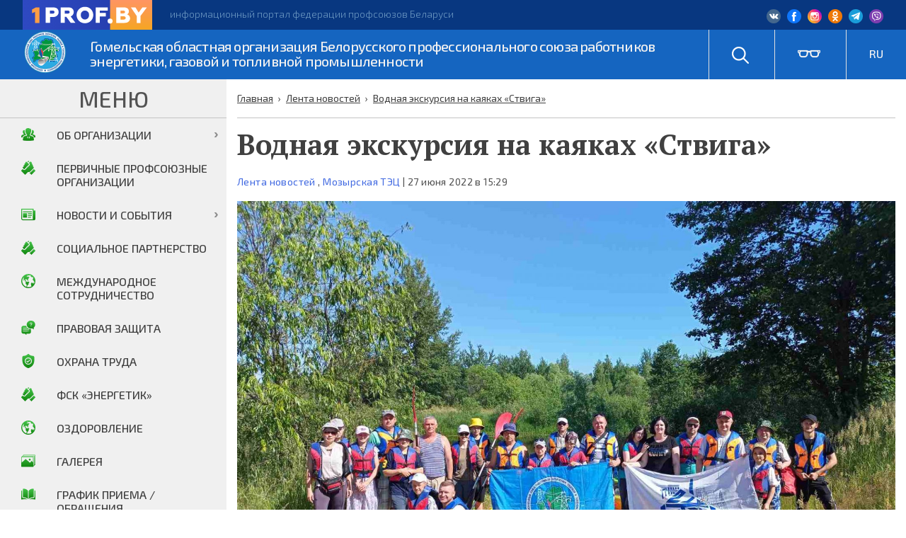

--- FILE ---
content_type: text/html; charset=UTF-8
request_url: https://gomelprofenergo.by/vodnaya-ekskursiya-na-kayakax-stviga/
body_size: 16791
content:
<!doctype html>
<html lang="ru-RU">
<head>
	<meta charset="UTF-8">
	<meta name="viewport" content="width=device-width, initial-scale=1">
	<link rel="profile" href="https://gmpg.org/xfn/11">

	<meta name='robots' content='index, follow, max-image-preview:large, max-snippet:-1, max-video-preview:-1' />

	<!-- This site is optimized with the Yoast SEO plugin v19.2 - https://yoast.com/wordpress/plugins/seo/ -->
	<title>Водная экскурсия на каяках «Ствига» - Гомельская областная организация Белорусского профессионального союза работников энергетики, газовой и топливной промышленности</title>
	<link rel="canonical" href="https://gomelprofenergo.by/vodnaya-ekskursiya-na-kayakax-stviga/" />
	<meta property="og:locale" content="ru_RU" />
	<meta property="og:type" content="article" />
	<meta property="og:title" content="Водная экскурсия на каяках «Ствига» - Гомельская областная организация Белорусского профессионального союза работников энергетики, газовой и топливной промышленности" />
	<meta property="og:description" content="Версия для печатиДневной сплав — лучший выбор для тех, кто не может освободить для похода все выходные. Отличный способ оторваться от городской суеты и получить огромный заряд бодрости и новых эмоций за короткий промежуток времени без необходимости брать отпуск или выбиваться из привычного рабочего графика. Вот и работники филиала «Мозырская ТЭЦ» со своими семьями, пользуясь [&hellip;]" />
	<meta property="og:url" content="https://gomelprofenergo.by/vodnaya-ekskursiya-na-kayakax-stviga/" />
	<meta property="og:site_name" content="Гомельская областная организация Белорусского профессионального союза работников энергетики, газовой и топливной промышленности" />
	<meta property="article:published_time" content="2022-06-27T12:29:30+00:00" />
	<meta property="og:image" content="https://gomelprofenergo.by/wp-content/uploads/2022/06/IMG-421b3f4b761af0ab71795fe73322867b-V.jpg" />
	<meta property="og:image:width" content="1600" />
	<meta property="og:image:height" content="1200" />
	<meta property="og:image:type" content="image/jpeg" />
	<meta name="author" content="Профсоюз" />
	<meta name="twitter:card" content="summary_large_image" />
	<meta name="twitter:label1" content="Написано автором" />
	<meta name="twitter:data1" content="Профсоюз" />
	<script type="application/ld+json" class="yoast-schema-graph">{"@context":"https://schema.org","@graph":[{"@type":"WebSite","@id":"https://gomelprofenergo.by/#website","url":"https://gomelprofenergo.by/","name":"Гомельская областная организация Белорусского профессионального союза работников энергетики, газовой и топливной промышленности","description":"","potentialAction":[{"@type":"SearchAction","target":{"@type":"EntryPoint","urlTemplate":"https://gomelprofenergo.by/?s={search_term_string}"},"query-input":"required name=search_term_string"}],"inLanguage":"ru-RU"},{"@type":"ImageObject","inLanguage":"ru-RU","@id":"https://gomelprofenergo.by/vodnaya-ekskursiya-na-kayakax-stviga/#primaryimage","url":"https://gomelprofenergo.by/wp-content/uploads/2022/06/IMG-421b3f4b761af0ab71795fe73322867b-V.jpg","contentUrl":"https://gomelprofenergo.by/wp-content/uploads/2022/06/IMG-421b3f4b761af0ab71795fe73322867b-V.jpg","width":1600,"height":1200},{"@type":"WebPage","@id":"https://gomelprofenergo.by/vodnaya-ekskursiya-na-kayakax-stviga/#webpage","url":"https://gomelprofenergo.by/vodnaya-ekskursiya-na-kayakax-stviga/","name":"Водная экскурсия на каяках «Ствига» - Гомельская областная организация Белорусского профессионального союза работников энергетики, газовой и топливной промышленности","isPartOf":{"@id":"https://gomelprofenergo.by/#website"},"primaryImageOfPage":{"@id":"https://gomelprofenergo.by/vodnaya-ekskursiya-na-kayakax-stviga/#primaryimage"},"datePublished":"2022-06-27T12:29:30+00:00","dateModified":"2022-06-27T12:29:30+00:00","author":{"@id":"https://gomelprofenergo.by/#/schema/person/d2c84dffe0ccc398542a356537b6ac12"},"breadcrumb":{"@id":"https://gomelprofenergo.by/vodnaya-ekskursiya-na-kayakax-stviga/#breadcrumb"},"inLanguage":"ru-RU","potentialAction":[{"@type":"ReadAction","target":["https://gomelprofenergo.by/vodnaya-ekskursiya-na-kayakax-stviga/"]}]},{"@type":"BreadcrumbList","@id":"https://gomelprofenergo.by/vodnaya-ekskursiya-na-kayakax-stviga/#breadcrumb","itemListElement":[{"@type":"ListItem","position":1,"name":"Home","item":"https://gomelprofenergo.by/"},{"@type":"ListItem","position":2,"name":"Новости","item":"https://gomelprofenergo.by/news/"},{"@type":"ListItem","position":3,"name":"Водная экскурсия на каяках «Ствига»"}]},{"@type":"Person","@id":"https://gomelprofenergo.by/#/schema/person/d2c84dffe0ccc398542a356537b6ac12","name":"Профсоюз","url":"https://gomelprofenergo.by"}]}</script>
	<!-- / Yoast SEO plugin. -->


<link rel='dns-prefetch' href='//translate.google.com' />
<link rel='dns-prefetch' href='//s.w.org' />
<link rel='stylesheet' id='h5ab-print-font-awesome-css'  href='https://gomelprofenergo.by/wp-content/plugins/print-post-and-page/css/font-awesome.min.css?ver=6.0.11' type='text/css' media='all' />
<link rel='stylesheet' id='h5ab-print-css-css'  href='https://gomelprofenergo.by/wp-content/plugins/print-post-and-page/css/h5ab-print.min.css?ver=6.0.11' type='text/css' media='all' />
<link rel='stylesheet' id='wp-block-library-css'  href='https://gomelprofenergo.by/wp-includes/css/dist/block-library/style.min.css?ver=6.0.11' type='text/css' media='all' />
<style id='global-styles-inline-css' type='text/css'>
body{--wp--preset--color--black: #000000;--wp--preset--color--cyan-bluish-gray: #abb8c3;--wp--preset--color--white: #ffffff;--wp--preset--color--pale-pink: #f78da7;--wp--preset--color--vivid-red: #cf2e2e;--wp--preset--color--luminous-vivid-orange: #ff6900;--wp--preset--color--luminous-vivid-amber: #fcb900;--wp--preset--color--light-green-cyan: #7bdcb5;--wp--preset--color--vivid-green-cyan: #00d084;--wp--preset--color--pale-cyan-blue: #8ed1fc;--wp--preset--color--vivid-cyan-blue: #0693e3;--wp--preset--color--vivid-purple: #9b51e0;--wp--preset--gradient--vivid-cyan-blue-to-vivid-purple: linear-gradient(135deg,rgba(6,147,227,1) 0%,rgb(155,81,224) 100%);--wp--preset--gradient--light-green-cyan-to-vivid-green-cyan: linear-gradient(135deg,rgb(122,220,180) 0%,rgb(0,208,130) 100%);--wp--preset--gradient--luminous-vivid-amber-to-luminous-vivid-orange: linear-gradient(135deg,rgba(252,185,0,1) 0%,rgba(255,105,0,1) 100%);--wp--preset--gradient--luminous-vivid-orange-to-vivid-red: linear-gradient(135deg,rgba(255,105,0,1) 0%,rgb(207,46,46) 100%);--wp--preset--gradient--very-light-gray-to-cyan-bluish-gray: linear-gradient(135deg,rgb(238,238,238) 0%,rgb(169,184,195) 100%);--wp--preset--gradient--cool-to-warm-spectrum: linear-gradient(135deg,rgb(74,234,220) 0%,rgb(151,120,209) 20%,rgb(207,42,186) 40%,rgb(238,44,130) 60%,rgb(251,105,98) 80%,rgb(254,248,76) 100%);--wp--preset--gradient--blush-light-purple: linear-gradient(135deg,rgb(255,206,236) 0%,rgb(152,150,240) 100%);--wp--preset--gradient--blush-bordeaux: linear-gradient(135deg,rgb(254,205,165) 0%,rgb(254,45,45) 50%,rgb(107,0,62) 100%);--wp--preset--gradient--luminous-dusk: linear-gradient(135deg,rgb(255,203,112) 0%,rgb(199,81,192) 50%,rgb(65,88,208) 100%);--wp--preset--gradient--pale-ocean: linear-gradient(135deg,rgb(255,245,203) 0%,rgb(182,227,212) 50%,rgb(51,167,181) 100%);--wp--preset--gradient--electric-grass: linear-gradient(135deg,rgb(202,248,128) 0%,rgb(113,206,126) 100%);--wp--preset--gradient--midnight: linear-gradient(135deg,rgb(2,3,129) 0%,rgb(40,116,252) 100%);--wp--preset--duotone--dark-grayscale: url('#wp-duotone-dark-grayscale');--wp--preset--duotone--grayscale: url('#wp-duotone-grayscale');--wp--preset--duotone--purple-yellow: url('#wp-duotone-purple-yellow');--wp--preset--duotone--blue-red: url('#wp-duotone-blue-red');--wp--preset--duotone--midnight: url('#wp-duotone-midnight');--wp--preset--duotone--magenta-yellow: url('#wp-duotone-magenta-yellow');--wp--preset--duotone--purple-green: url('#wp-duotone-purple-green');--wp--preset--duotone--blue-orange: url('#wp-duotone-blue-orange');--wp--preset--font-size--small: 13px;--wp--preset--font-size--medium: 20px;--wp--preset--font-size--large: 36px;--wp--preset--font-size--x-large: 42px;}.has-black-color{color: var(--wp--preset--color--black) !important;}.has-cyan-bluish-gray-color{color: var(--wp--preset--color--cyan-bluish-gray) !important;}.has-white-color{color: var(--wp--preset--color--white) !important;}.has-pale-pink-color{color: var(--wp--preset--color--pale-pink) !important;}.has-vivid-red-color{color: var(--wp--preset--color--vivid-red) !important;}.has-luminous-vivid-orange-color{color: var(--wp--preset--color--luminous-vivid-orange) !important;}.has-luminous-vivid-amber-color{color: var(--wp--preset--color--luminous-vivid-amber) !important;}.has-light-green-cyan-color{color: var(--wp--preset--color--light-green-cyan) !important;}.has-vivid-green-cyan-color{color: var(--wp--preset--color--vivid-green-cyan) !important;}.has-pale-cyan-blue-color{color: var(--wp--preset--color--pale-cyan-blue) !important;}.has-vivid-cyan-blue-color{color: var(--wp--preset--color--vivid-cyan-blue) !important;}.has-vivid-purple-color{color: var(--wp--preset--color--vivid-purple) !important;}.has-black-background-color{background-color: var(--wp--preset--color--black) !important;}.has-cyan-bluish-gray-background-color{background-color: var(--wp--preset--color--cyan-bluish-gray) !important;}.has-white-background-color{background-color: var(--wp--preset--color--white) !important;}.has-pale-pink-background-color{background-color: var(--wp--preset--color--pale-pink) !important;}.has-vivid-red-background-color{background-color: var(--wp--preset--color--vivid-red) !important;}.has-luminous-vivid-orange-background-color{background-color: var(--wp--preset--color--luminous-vivid-orange) !important;}.has-luminous-vivid-amber-background-color{background-color: var(--wp--preset--color--luminous-vivid-amber) !important;}.has-light-green-cyan-background-color{background-color: var(--wp--preset--color--light-green-cyan) !important;}.has-vivid-green-cyan-background-color{background-color: var(--wp--preset--color--vivid-green-cyan) !important;}.has-pale-cyan-blue-background-color{background-color: var(--wp--preset--color--pale-cyan-blue) !important;}.has-vivid-cyan-blue-background-color{background-color: var(--wp--preset--color--vivid-cyan-blue) !important;}.has-vivid-purple-background-color{background-color: var(--wp--preset--color--vivid-purple) !important;}.has-black-border-color{border-color: var(--wp--preset--color--black) !important;}.has-cyan-bluish-gray-border-color{border-color: var(--wp--preset--color--cyan-bluish-gray) !important;}.has-white-border-color{border-color: var(--wp--preset--color--white) !important;}.has-pale-pink-border-color{border-color: var(--wp--preset--color--pale-pink) !important;}.has-vivid-red-border-color{border-color: var(--wp--preset--color--vivid-red) !important;}.has-luminous-vivid-orange-border-color{border-color: var(--wp--preset--color--luminous-vivid-orange) !important;}.has-luminous-vivid-amber-border-color{border-color: var(--wp--preset--color--luminous-vivid-amber) !important;}.has-light-green-cyan-border-color{border-color: var(--wp--preset--color--light-green-cyan) !important;}.has-vivid-green-cyan-border-color{border-color: var(--wp--preset--color--vivid-green-cyan) !important;}.has-pale-cyan-blue-border-color{border-color: var(--wp--preset--color--pale-cyan-blue) !important;}.has-vivid-cyan-blue-border-color{border-color: var(--wp--preset--color--vivid-cyan-blue) !important;}.has-vivid-purple-border-color{border-color: var(--wp--preset--color--vivid-purple) !important;}.has-vivid-cyan-blue-to-vivid-purple-gradient-background{background: var(--wp--preset--gradient--vivid-cyan-blue-to-vivid-purple) !important;}.has-light-green-cyan-to-vivid-green-cyan-gradient-background{background: var(--wp--preset--gradient--light-green-cyan-to-vivid-green-cyan) !important;}.has-luminous-vivid-amber-to-luminous-vivid-orange-gradient-background{background: var(--wp--preset--gradient--luminous-vivid-amber-to-luminous-vivid-orange) !important;}.has-luminous-vivid-orange-to-vivid-red-gradient-background{background: var(--wp--preset--gradient--luminous-vivid-orange-to-vivid-red) !important;}.has-very-light-gray-to-cyan-bluish-gray-gradient-background{background: var(--wp--preset--gradient--very-light-gray-to-cyan-bluish-gray) !important;}.has-cool-to-warm-spectrum-gradient-background{background: var(--wp--preset--gradient--cool-to-warm-spectrum) !important;}.has-blush-light-purple-gradient-background{background: var(--wp--preset--gradient--blush-light-purple) !important;}.has-blush-bordeaux-gradient-background{background: var(--wp--preset--gradient--blush-bordeaux) !important;}.has-luminous-dusk-gradient-background{background: var(--wp--preset--gradient--luminous-dusk) !important;}.has-pale-ocean-gradient-background{background: var(--wp--preset--gradient--pale-ocean) !important;}.has-electric-grass-gradient-background{background: var(--wp--preset--gradient--electric-grass) !important;}.has-midnight-gradient-background{background: var(--wp--preset--gradient--midnight) !important;}.has-small-font-size{font-size: var(--wp--preset--font-size--small) !important;}.has-medium-font-size{font-size: var(--wp--preset--font-size--medium) !important;}.has-large-font-size{font-size: var(--wp--preset--font-size--large) !important;}.has-x-large-font-size{font-size: var(--wp--preset--font-size--x-large) !important;}
</style>
<link rel='stylesheet' id='contact-form-7-css'  href='https://gomelprofenergo.by/wp-content/plugins/contact-form-7/includes/css/styles.css?ver=5.1.3' type='text/css' media='all' />
<link rel='stylesheet' id='google-language-translator-css'  href='https://gomelprofenergo.by/wp-content/plugins/google-language-translator/css/style.css?ver=5.0.48' type='text/css' media='' />
<link rel='stylesheet' id='profsouz-style-css'  href='https://gomelprofenergo.by/wp-content/themes/profsouz/style.css?ver=6.0.11' type='text/css' media='all' />
<link rel='stylesheet' id='tablepress-default-css'  href='https://gomelprofenergo.by/wp-content/plugins/tablepress/css/default.min.css?ver=1.9.2' type='text/css' media='all' />
<link rel='stylesheet' id='fancybox-css'  href='https://gomelprofenergo.by/wp-content/plugins/easy-fancybox/css/jquery.fancybox.css?ver=1.3.24' type='text/css' media='screen' />
<link rel='stylesheet' id='popup-maker-site-css'  href='//gomelprofenergo.by/wp-content/uploads/pum/pum-site-styles.css?generated=1560775273&#038;ver=1.8.6' type='text/css' media='all' />
<link rel='stylesheet' id='addtoany-css'  href='https://gomelprofenergo.by/wp-content/plugins/add-to-any/addtoany.min.css?ver=1.15' type='text/css' media='all' />
<script type='text/javascript' src='https://gomelprofenergo.by/wp-includes/js/jquery/jquery.min.js?ver=3.6.0' id='jquery-core-js'></script>
<script type='text/javascript' src='https://gomelprofenergo.by/wp-includes/js/jquery/jquery-migrate.min.js?ver=3.3.2' id='jquery-migrate-js'></script>
<script type='text/javascript' src='https://gomelprofenergo.by/wp-content/plugins/add-to-any/addtoany.min.js?ver=1.1' id='addtoany-js'></script>
<meta name="generator" content="WordPress 6.0.11" />
<link rel='shortlink' href='https://gomelprofenergo.by/?p=8994' />
<link rel="alternate" type="application/json+oembed" href="https://gomelprofenergo.by/wp-json/oembed/1.0/embed?url=https%3A%2F%2Fgomelprofenergo.by%2Fvodnaya-ekskursiya-na-kayakax-stviga%2F" />
<link rel="alternate" type="text/xml+oembed" href="https://gomelprofenergo.by/wp-json/oembed/1.0/embed?url=https%3A%2F%2Fgomelprofenergo.by%2Fvodnaya-ekskursiya-na-kayakax-stviga%2F&#038;format=xml" />

<script data-cfasync="false">
window.a2a_config=window.a2a_config||{};a2a_config.callbacks=[];a2a_config.overlays=[];a2a_config.templates={};a2a_localize = {
	Share: "Отправить",
	Save: "Сохранить",
	Subscribe: "Подписаться",
	Email: "E-mail",
	Bookmark: "В закладки!",
	ShowAll: "Показать все",
	ShowLess: "Показать остальное",
	FindServices: "Найти сервис(ы)",
	FindAnyServiceToAddTo: "Найти сервис и добавить",
	PoweredBy: "Работает на",
	ShareViaEmail: "Поделиться по электронной почте",
	SubscribeViaEmail: "Подписаться по электронной почте",
	BookmarkInYourBrowser: "Добавить в закладки",
	BookmarkInstructions: "Нажмите Ctrl+D или \u2318+D, чтобы добавить страницу в закладки",
	AddToYourFavorites: "Добавить в Избранное",
	SendFromWebOrProgram: "Отправлять с любого email-адреса или email-программы",
	EmailProgram: "Почтовая программа",
	More: "Подробнее&#8230;",
	ThanksForSharing: "Спасибо, что поделились!",
	ThanksForFollowing: "Спасибо за подписку!"
};

(function(d,s,a,b){a=d.createElement(s);b=d.getElementsByTagName(s)[0];a.async=1;a.src="https://static.addtoany.com/menu/page.js";b.parentNode.insertBefore(a,b);})(document,"script");
</script>
<style type="text/css">#google_language_translator a {display: none !important; }.goog-te-gadget {color:transparent !important;}.goog-te-gadget { font-size:0px !important; }.goog-branding { display:none; }.goog-tooltip {display: none !important;}.goog-tooltip:hover {display: none !important;}.goog-text-highlight {background-color: transparent !important; border: none !important; box-shadow: none !important;}#google_language_translator select.goog-te-combo { color:#32373c; }#flags { display:none; }.goog-te-banner-frame{visibility:hidden !important;}body { top:0px !important;}#glt-translate-trigger { left:20px; right:auto; }#glt-translate-trigger > span { color:#ffffff; }#glt-translate-trigger { background:#f89406; }.goog-te-gadget .goog-te-combo { width:100%; }</style><link rel="icon" href="https://gomelprofenergo.by/wp-content/uploads/2019/06/cropped-logo-32x32.png" sizes="32x32" />
<link rel="icon" href="https://gomelprofenergo.by/wp-content/uploads/2019/06/cropped-logo-192x192.png" sizes="192x192" />
<link rel="apple-touch-icon" href="https://gomelprofenergo.by/wp-content/uploads/2019/06/cropped-logo-180x180.png" />
<meta name="msapplication-TileImage" content="https://gomelprofenergo.by/wp-content/uploads/2019/06/cropped-logo-270x270.png" />
	<link href="https://fonts.googleapis.com/css?family=Exo+2:300,400,500&display=swap&subset=cyrillic" rel="stylesheet">
	<link href="https://fonts.googleapis.com/css?family=PT+Serif:700&display=swap&subset=cyrillic" rel="stylesheet">
</head>

<body class="post-template-default single single-post postid-8994 single-format-standard wp-custom-logo">
	<div id="page" class="site">
		<a class="skip-link screen-reader-text" href="#content">Skip to content</a>

		<header id="masthead" class="site-header">
			<div class="header-l1">
				<img   class="header-l1-img	" src="/wp-content/themes/profsouz/assets/image/logo-top.svg" alt="1prof.by">
				<div class="header-l1-l">
					<!-- <span>1prof.by</span> — -->
					информационный портал федерации профсоюзов Беларуси
				</div>
				<div class="header-l1-soc">
					<!-- <a href="" class="header-soc-i"><img src="/wp-content/themes/profsouz/assets/image/ico/ico-10.png" alt="1prof.by"></a>

					<a href="" class="header-soc-i"><img src="/wp-content/themes/profsouz/assets/image/ico/ico-11.png" alt="1prof.by"></a>

					<a href="" class="header-soc-i"><img src="/wp-content/themes/profsouz/assets/image/ico/ico-12.png" alt="1prof.by"></a> -->
					<a href="https://vk.com/gomelprofenergo" class="header-soc-i"><img src="/wp-content/themes/profsouz/assets/image/ico/ico-10.png" alt="1prof.by"></a>
				<a href="https://www.facebook.com/gomelprofenergo" class="header-soc-i"><img src="/wp-content/themes/profsouz/assets/image/ico/ico-11.png" alt="1prof.by"></a>
				<a href="https://www.instagram.com/gomelprofenergo" class="header-soc-i"><img src="/wp-content/themes/profsouz/assets/image/ico/ico-12.png" alt="1prof.by"></a>
				<a href="https://ok.ru/group/56944297246971" class="header-soc-i"><img src="/wp-content/themes/profsouz/assets/image/ico/odnoklassniki-logo.png" alt="1prof.by"></a>
				<a href="https://t.me/gomelprofenergo" class="header-soc-i"><img src="/wp-content/themes/profsouz/assets/image/ico/telegram_2.png" alt="1prof.by"></a>
				<a href="https://invite.viber.com/?g2=AQBdJS%2FGBEyeOEoLirORzIZEyOr9tzW7xsuyvbCHiq82zmhI00fyhUfKHLppTZxc" class="header-soc-i"><img src="/wp-content/themes/profsouz/assets/image/ico/viber.png" alt="1prof.by"></a>

					<!-- <a href="" class="header-soc-i"><img src="/wp-content/themes/profsouz/assets/image/ico/ico-13.png" alt="1prof.by"></a> -->

				</div>
			</div>
			<div class="header-l2">
				<div class="header-wr">
					<div class="site-branding">
						<a href="https://gomelprofenergo.by/" class="custom-logo-link" rel="home"><img width="64" height="64" src="https://gomelprofenergo.by/wp-content/uploads/2019/06/logo.png" class="custom-logo" alt="Гомельская областная организация Белорусского профессионального союза работников энергетики, газовой и топливной промышленности" /></a>						<p class="site-title"><a href="https://gomelprofenergo.by/" rel="home">Гомельская областная организация Белорусского профессионального союза работников энергетики, газовой и топливной промышленности</a></p>
						
				</div><!-- .site-branding -->
				<nav id="site-navigation" class="main-navigation">
					<button class="menu-toggle" aria-controls="primary-menu" aria-expanded="false">Primary Menu</button>
					<div class="menu-top_menu-container"><ul id="primary-menu" class="menu"><li id="menu-item-60" class="menu-item menu-item-type-post_type menu-item-object-page menu-item-60"><a href="https://gomelprofenergo.by/eto-interesno/">График приема / Обращения</a></li>
<li id="menu-item-61" class="menu-item menu-item-type-post_type menu-item-object-page menu-item-61"><a href="https://gomelprofenergo.by/kontakty/">Контакты</a></li>
<li id="menu-item-62" class="menu-item menu-item-type-post_type menu-item-object-page menu-item-62"><a href="https://gomelprofenergo.by/fotogalereya/">Галерея</a></li>
</ul></div>				</nav><!-- #site-navigation -->
				<div class="header-wr-r">
					<div class="header-wr-r-i">
						<a href="/poisk"><img src="/wp-content/themes/profsouz/assets/image/ico/ico-14.png" alt="1prof.by"></a>
						
					</div>
					<div class="header-wr-r-i header-wr-r-i-vs">
						<img id="openstrongpanel"  src="/wp-content/themes/profsouz/assets/image/ico/ico-15.png" alt="1prof.by">
					</div>
					<div class="header-wr-r-i">
						<div class="top_r">
							<div class="top_r-1">
								
							</div>


							<ul>
								<li>
									<a class='nturl notranslate ru Russian single-language flag' title='Russian'>RU</a> 
								</li>
								<div class="top_r-ul">
									<li>
										<a class='nturl notranslate be Belarusian single-language flag' title='Belarusian'>BE</a> 
									</li>
									
								</div>


							</ul>

						</div> 
					</div>

					<div class="header-wr-r-i header-wr-r-i-men">
						<div class="r-i-men-bt">
							<div class="r-i-men-bt-in"></div>
						</div>
					</div>
				</div>
			</div>
		</div>
		


	</header><!-- #masthead -->

	<div id="content" class="site-content">

<div id="primary" class="content-area">
	<main id="main" class="site-main">
		<div class="kama_breadcrumbs" itemscope itemtype="http://schema.org/BreadcrumbList"><span itemprop="itemListElement" itemscope itemtype="http://schema.org/ListItem"><a href="https://gomelprofenergo.by" itemprop="item"><span itemprop="name">Главная</span></a></span><span class="kb_sep"> › </span>
<span itemprop="itemListElement" itemscope itemtype="http://schema.org/ListItem"><a href="https://gomelprofenergo.by/category/lenta/" itemprop="item"><span itemprop="name">Лента новостей</span></a></span><span class="kb_sep"> › </span>
<span class="kb_title">Водная экскурсия на каяках «Ствига»</span></div>		
<article id="post-8994" class="post-8994 post type-post status-publish format-standard has-post-thumbnail hentry category-lenta category-mozyrskaya-tec">
	<header class="entry-header">
		<h1 class="entry-title">Водная экскурсия на каяках «Ствига»</h1>
									<div class="entry-meta">
					<a href="https://gomelprofenergo.by/category/lenta/" rel="category tag">Лента новостей</a> , <a href="https://gomelprofenergo.by/category/mozyrskaya-tec/" rel="category tag">Мозырская ТЭЦ</a>					| 
					27 июня 2022 в 15:29
				</div><!-- .entry-meta -->
						</header><!-- .entry-header -->

	
			<div class="post-thumbnail">
				<img width="1600" height="1200" src="https://gomelprofenergo.by/wp-content/uploads/2022/06/IMG-421b3f4b761af0ab71795fe73322867b-V.jpg" class="attachment-post-thumbnail size-post-thumbnail wp-post-image" alt="" srcset="https://gomelprofenergo.by/wp-content/uploads/2022/06/IMG-421b3f4b761af0ab71795fe73322867b-V.jpg 1600w, https://gomelprofenergo.by/wp-content/uploads/2022/06/IMG-421b3f4b761af0ab71795fe73322867b-V-300x225.jpg 300w, https://gomelprofenergo.by/wp-content/uploads/2022/06/IMG-421b3f4b761af0ab71795fe73322867b-V-1024x768.jpg 1024w, https://gomelprofenergo.by/wp-content/uploads/2022/06/IMG-421b3f4b761af0ab71795fe73322867b-V-768x576.jpg 768w, https://gomelprofenergo.by/wp-content/uploads/2022/06/IMG-421b3f4b761af0ab71795fe73322867b-V-1536x1152.jpg 1536w" sizes="(max-width: 1600px) 100vw, 1600px" />			</div><!-- .post-thumbnail -->

		
		<div class="entry-content">
			<p><div class="h5ab-print-button-container"><div class="h5ab-print-button h5ab-print-button-right" style="cursor: pointer; color: #555"><i class="fa fa-print fa-lg"></i>
							<span>Версия для печати</span></div></div>Дневной сплав — лучший выбор для тех, кто не может освободить для похода все выходные. Отличный способ оторваться от городской суеты и получить огромный заряд бодрости и новых эмоций за короткий промежуток времени без необходимости брать отпуск или выбиваться из привычного рабочего графика.</p>
<p>Вот и работники филиала «Мозырская ТЭЦ» со своими семьями, пользуясь хорошей погодой, в очередной раз отправились в увлекательный водный поход по реке, где в полной мере смогли насладиться красотами одной из красивейших рек Полесья – Ствигой.</p>
<p>В этот день каждый участник нашел что-то свое – для кого-то это спорт, для других это отдых, для третьих – умиротворение и воссоединение с природой.</p>
<div id='gallery-1' class='gallery galleryid-8994 gallery-columns-3 gallery-size-thumbnail'><figure class='gallery-item'>
			<div class='gallery-icon landscape'>
				<a href='https://gomelprofenergo.by/vodnaya-ekskursiya-na-kayakax-stviga/img-2f7342acc200a5dd894acf8f5616c3af-v/'><img width="150" height="150" src="https://gomelprofenergo.by/wp-content/uploads/2022/06/IMG-2f7342acc200a5dd894acf8f5616c3af-V-150x150.jpg" class="attachment-thumbnail size-thumbnail" alt="" loading="lazy" /></a>
			</div></figure><figure class='gallery-item'>
			<div class='gallery-icon landscape'>
				<a href='https://gomelprofenergo.by/vodnaya-ekskursiya-na-kayakax-stviga/img-51e0039702351ecb04000eb27ab9dce6-v/'><img width="150" height="150" src="https://gomelprofenergo.by/wp-content/uploads/2022/06/IMG-51e0039702351ecb04000eb27ab9dce6-V-150x150.jpg" class="attachment-thumbnail size-thumbnail" alt="" loading="lazy" /></a>
			</div></figure><figure class='gallery-item'>
			<div class='gallery-icon landscape'>
				<a href='https://gomelprofenergo.by/vodnaya-ekskursiya-na-kayakax-stviga/img-ad420cf5cc6f97df4ba1122afd316d17-v/'><img width="150" height="150" src="https://gomelprofenergo.by/wp-content/uploads/2022/06/IMG-ad420cf5cc6f97df4ba1122afd316d17-V-150x150.jpg" class="attachment-thumbnail size-thumbnail" alt="" loading="lazy" /></a>
			</div></figure><figure class='gallery-item'>
			<div class='gallery-icon landscape'>
				<a href='https://gomelprofenergo.by/vodnaya-ekskursiya-na-kayakax-stviga/img-227496c92ff32b40814718d98c710b5d-v/'><img width="150" height="150" src="https://gomelprofenergo.by/wp-content/uploads/2022/06/IMG-227496c92ff32b40814718d98c710b5d-V-150x150.jpg" class="attachment-thumbnail size-thumbnail" alt="" loading="lazy" /></a>
			</div></figure><figure class='gallery-item'>
			<div class='gallery-icon landscape'>
				<a href='https://gomelprofenergo.by/vodnaya-ekskursiya-na-kayakax-stviga/img-4dc8c63c6dae7b85618c225b83848780-v/'><img width="150" height="150" src="https://gomelprofenergo.by/wp-content/uploads/2022/06/IMG-4dc8c63c6dae7b85618c225b83848780-V-150x150.jpg" class="attachment-thumbnail size-thumbnail" alt="" loading="lazy" /></a>
			</div></figure><figure class='gallery-item'>
			<div class='gallery-icon portrait'>
				<a href='https://gomelprofenergo.by/vodnaya-ekskursiya-na-kayakax-stviga/img-9ffa910b43743194ee5856c825435595-v/'><img width="150" height="150" src="https://gomelprofenergo.by/wp-content/uploads/2022/06/IMG-9ffa910b43743194ee5856c825435595-V-150x150.jpg" class="attachment-thumbnail size-thumbnail" alt="" loading="lazy" /></a>
			</div></figure>
		</div>

<p>&nbsp;</p>
<div class="addtoany_share_save_container addtoany_content addtoany_content_bottom"><div class="a2a_kit a2a_kit_size_32 addtoany_list" data-a2a-url="https://gomelprofenergo.by/vodnaya-ekskursiya-na-kayakax-stviga/" data-a2a-title="Водная экскурсия на каяках «Ствига»"><a class="a2a_button_facebook" href="https://www.addtoany.com/add_to/facebook?linkurl=https%3A%2F%2Fgomelprofenergo.by%2Fvodnaya-ekskursiya-na-kayakax-stviga%2F&amp;linkname=%D0%92%D0%BE%D0%B4%D0%BD%D0%B0%D1%8F%20%D1%8D%D0%BA%D1%81%D0%BA%D1%83%D1%80%D1%81%D0%B8%D1%8F%20%D0%BD%D0%B0%20%D0%BA%D0%B0%D1%8F%D0%BA%D0%B0%D1%85%20%C2%AB%D0%A1%D1%82%D0%B2%D0%B8%D0%B3%D0%B0%C2%BB" title="Facebook" rel="nofollow noopener" target="_blank"></a><a class="a2a_button_twitter" href="https://www.addtoany.com/add_to/twitter?linkurl=https%3A%2F%2Fgomelprofenergo.by%2Fvodnaya-ekskursiya-na-kayakax-stviga%2F&amp;linkname=%D0%92%D0%BE%D0%B4%D0%BD%D0%B0%D1%8F%20%D1%8D%D0%BA%D1%81%D0%BA%D1%83%D1%80%D1%81%D0%B8%D1%8F%20%D0%BD%D0%B0%20%D0%BA%D0%B0%D1%8F%D0%BA%D0%B0%D1%85%20%C2%AB%D0%A1%D1%82%D0%B2%D0%B8%D0%B3%D0%B0%C2%BB" title="Twitter" rel="nofollow noopener" target="_blank"></a><a class="a2a_button_odnoklassniki" href="https://www.addtoany.com/add_to/odnoklassniki?linkurl=https%3A%2F%2Fgomelprofenergo.by%2Fvodnaya-ekskursiya-na-kayakax-stviga%2F&amp;linkname=%D0%92%D0%BE%D0%B4%D0%BD%D0%B0%D1%8F%20%D1%8D%D0%BA%D1%81%D0%BA%D1%83%D1%80%D1%81%D0%B8%D1%8F%20%D0%BD%D0%B0%20%D0%BA%D0%B0%D1%8F%D0%BA%D0%B0%D1%85%20%C2%AB%D0%A1%D1%82%D0%B2%D0%B8%D0%B3%D0%B0%C2%BB" title="Odnoklassniki" rel="nofollow noopener" target="_blank"></a><a class="a2a_button_vk" href="https://www.addtoany.com/add_to/vk?linkurl=https%3A%2F%2Fgomelprofenergo.by%2Fvodnaya-ekskursiya-na-kayakax-stviga%2F&amp;linkname=%D0%92%D0%BE%D0%B4%D0%BD%D0%B0%D1%8F%20%D1%8D%D0%BA%D1%81%D0%BA%D1%83%D1%80%D1%81%D0%B8%D1%8F%20%D0%BD%D0%B0%20%D0%BA%D0%B0%D1%8F%D0%BA%D0%B0%D1%85%20%C2%AB%D0%A1%D1%82%D0%B2%D0%B8%D0%B3%D0%B0%C2%BB" title="VK" rel="nofollow noopener" target="_blank"></a><a class="a2a_button_telegram" href="https://www.addtoany.com/add_to/telegram?linkurl=https%3A%2F%2Fgomelprofenergo.by%2Fvodnaya-ekskursiya-na-kayakax-stviga%2F&amp;linkname=%D0%92%D0%BE%D0%B4%D0%BD%D0%B0%D1%8F%20%D1%8D%D0%BA%D1%81%D0%BA%D1%83%D1%80%D1%81%D0%B8%D1%8F%20%D0%BD%D0%B0%20%D0%BA%D0%B0%D1%8F%D0%BA%D0%B0%D1%85%20%C2%AB%D0%A1%D1%82%D0%B2%D0%B8%D0%B3%D0%B0%C2%BB" title="Telegram" rel="nofollow noopener" target="_blank"></a><a class="a2a_dd addtoany_share_save addtoany_share" href="https://www.addtoany.com/share"></a></div></div>		</div><!-- .entry-content -->

					<footer class="entry-footer">
				<a href="https://gomelprofenergo.by/category/lenta/" rel="category tag">Лента новостей</a> , <a href="https://gomelprofenergo.by/category/mozyrskaya-tec/" rel="category tag">Мозырская ТЭЦ</a>

			</footer><!-- .entry-footer -->
			 
				<div class="title-pos"> Читайте <span>также</span></div>
				 
					<article class="art-41">
						<div class="art-img-wrap">
							<a href="https://gomelprofenergo.by/mtr-ckn-c565-c4-5/" class="art-img-a">
								<div class="art-img" style="background-image: url(
									https://gagrzk.by/wp-content/themes/gagrzktheme/images/new/thumb-medium@2x.png)"

									></div>

								</a>
								<div class="art-text-l1">
									<div class="art-text-l1-l">

										Лента новостей	
									</div>
									<div class="art-text-date">
										1 мая 2019 в 03:33  
									</div>
								</div>

								<div class="art-text-wrap">
									Охрана Труда — важная составляющая жизни ...   
								</div>
								<div class="art-text-text">
									Молодёжный Совет при поддержке первичной профсоюзной организации Жлобинских электрическиех сетей провел конкурс детского рисунка на ...   
								</div>

							</div>
						</article>

					 
					<article class="art-41">
						<div class="art-img-wrap">
							<a href="https://gomelprofenergo.by/activisti-mozir/" class="art-img-a">
								<div class="art-img" style="background-image: url(
									https://gagrzk.by/wp-content/themes/gagrzktheme/images/new/thumb-medium@2x.png)"

									></div>

								</a>
								<div class="art-text-l1">
									<div class="art-text-l1-l">

										Лента новостей	
									</div>
									<div class="art-text-date">
										3 мая 2019 в 14:03  
									</div>
								</div>

								<div class="art-text-wrap">
									Профсоюзные активисты Мозырских электрических сетей получили ...   
								</div>
								<div class="art-text-text">
									1 мая — это праздник весны и труда, праздник всех людей, которые трудятся, вместе создавая богатство ...   
								</div>

							</div>
						</article>

					 
					<article class="art-41">
						<div class="art-img-wrap">
							<a href="https://gomelprofenergo.by/dorogi-voini/" class="art-img-a">
								<div class="art-img" style="background-image: url(
									https://gagrzk.by/wp-content/themes/gagrzktheme/images/new/thumb-medium@2x.png)"

									></div>

								</a>
								<div class="art-text-l1">
									<div class="art-text-l1-l">

										Лента новостей	
									</div>
									<div class="art-text-date">
										11 мая 2019 в 17:03  
									</div>
								</div>

								<div class="art-text-wrap">
									Квест «Дорогами войны»   
								</div>
								<div class="art-text-text">
									Все знают, что сотрудник работает лучше, если в коллективе существуют отношения взаимопонимания и доверия. Поэтому ...   
								</div>

							</div>
						</article>

					 
					<article class="art-41">
						<div class="art-img-wrap">
							<a href="https://gomelprofenergo.by/topgaz1/" class="art-img-a">
								<div class="art-img" style="background-image: url(
									https://gagrzk.by/wp-content/themes/gagrzktheme/images/new/thumb-medium@2x.png)"

									></div>

								</a>
								<div class="art-text-l1">
									<div class="art-text-l1-l">

										Лента новостей	
									</div>
									<div class="art-text-date">
										23 мая 2019 в 20:20  
									</div>
								</div>

								<div class="art-text-wrap">
									21 мая в Минске прошло очередное ...   
								</div>
								<div class="art-text-text">
									Подробно был рассмотрен вопрос о мониторинге внутрипрофсоюзной дисциплины в профсоюзных организациях Минской области. С информацией ...   
								</div>

							</div>
						</article>

					 
					<article class="art-41">
						<div class="art-img-wrap">
							<a href="https://gomelprofenergo.by/vse-detyam/" class="art-img-a">
								<div class="art-img" style="background-image: url(
									https://gagrzk.by/wp-content/themes/gagrzktheme/images/new/thumb-medium@2x.png)"

									></div>

								</a>
								<div class="art-text-l1">
									<div class="art-text-l1-l">

										Лента новостей	
									</div>
									<div class="art-text-date">
										30 мая 2019 в 12:38  
									</div>
								</div>

								<div class="art-text-wrap">
									Всё лучшее – детям! Празднование Дня ...   
								</div>
								<div class="art-text-text">
									В детстве звонче звуки, ярче мира цвет! Ничего на свете лучше детства нет! Наверное, ни ...   
								</div>

							</div>
						</article>

					 
					<article class="art-41">
						<div class="art-img-wrap">
							<a href="https://gomelprofenergo.by/molodej/" class="art-img-a">
								<div class="art-img" style="background-image: url(
									https://gagrzk.by/wp-content/themes/gagrzktheme/images/new/thumb-medium@2x.png)"

									></div>

								</a>
								<div class="art-text-l1">
									<div class="art-text-l1-l">

										Лента новостей	
									</div>
									<div class="art-text-date">
										30 мая 2019 в 22:23  
									</div>
								</div>

								<div class="art-text-wrap">
									В центре внимания – молодежь!   
								</div>
								<div class="art-text-text">
									23 мая состоялось выездное расширенное заседание президиума областного комитета Гомельской областной организации Профсоюза Белэнерготопгаз. Центральным ...   
								</div>

							</div>
						</article>

					 
				
		</article><!-- #post-37 -->

	<nav class="navigation post-navigation" aria-label="Записи">
		<h2 class="screen-reader-text">Навигация по записям</h2>
		<div class="nav-links"><div class="nav-previous"><a href="https://gomelprofenergo.by/vse-detyam/" rel="prev">Всё лучшее – детям! Празднование Дня защиты детей в Жлобинских электрических сетях</a></div><div class="nav-next"><a href="https://gomelprofenergo.by/preodolei-sebya/" rel="next">В Гомеле состоялись городские специальные игры «Преодолей себя»</a></div></div>
	</nav>
<div id="comments" class="comments-area">

		<div id="respond" class="comment-respond">
		<h3 id="reply-title" class="comment-reply-title">Добавить комментарий <small><a rel="nofollow" id="cancel-comment-reply-link" href="/vodnaya-ekskursiya-na-kayakax-stviga/#respond" style="display:none;">Отменить ответ</a></small></h3><form action="https://gomelprofenergo.by/wp-comments-post.php" method="post" id="commentform" class="comment-form" novalidate><p class="comment-notes"><span id="email-notes">Ваш адрес email не будет опубликован.</span> <span class="required-field-message" aria-hidden="true">Обязательные поля помечены <span class="required" aria-hidden="true">*</span></span></p><p class="comment-form-comment"><label for="comment">Комментарий <span class="required" aria-hidden="true">*</span></label> <textarea id="comment" name="comment" cols="45" rows="8" maxlength="65525" required></textarea></p><p class="comment-form-author"><label for="author">Имя <span class="required" aria-hidden="true">*</span></label> <input id="author" name="author" type="text" value="" size="30" maxlength="245" required /></p>
<p class="comment-form-email"><label for="email">Email <span class="required" aria-hidden="true">*</span></label> <input id="email" name="email" type="email" value="" size="30" maxlength="100" aria-describedby="email-notes" required /></p>
<p class="comment-form-url"><label for="url">Сайт</label> <input id="url" name="url" type="url" value="" size="30" maxlength="200" /></p>
<p class="form-submit"><input name="submit" type="submit" id="submit" class="submit" value="Отправить комментарий" /> <input type='hidden' name='comment_post_ID' value='37' id='comment_post_ID' />
<input type='hidden' name='comment_parent' id='comment_parent' value='0' />
</p></form>	</div><!-- #respond -->
	
</div><!-- #comments -->

	</main><!-- #main -->
</div><!-- #primary -->


<aside id="secondary" class="widget-area">
	<section id="nav_menu-2" class="widget widget_nav_menu"><h2 class="widget-title">Меню</h2><div class="menu-left_menu-container"><ul id="menu-left_menu" class="menu"><li id="menu-item-63" class="menu-item menu-item-type-custom menu-item-object-custom menu-item-has-children menu-item-63"><a>Об организации</a>
<ul class="sub-menu">
	<li id="menu-item-32" class="menu-item menu-item-type-post_type menu-item-object-page menu-item-32"><a href="https://gomelprofenergo.by/struktura/">Структура</a></li>
	<li id="menu-item-31" class="menu-item menu-item-type-post_type menu-item-object-page menu-item-31"><a href="https://gomelprofenergo.by/istoriya/">История</a></li>
	<li id="menu-item-30" class="menu-item menu-item-type-post_type menu-item-object-page menu-item-30"><a href="https://gomelprofenergo.by/rukovodstvo/">Руководство</a></li>
</ul>
</li>
<li id="menu-item-36" class="menu-item menu-item-type-post_type menu-item-object-page menu-item-36"><a href="https://gomelprofenergo.by/pervichnye-profsoyuznye-organizacii/">Первичные профсоюзные организации</a></li>
<li id="menu-item-116" class="menu-item menu-item-type-custom menu-item-object-custom menu-item-has-children menu-item-116"><a>Новости и события</a>
<ul class="sub-menu">
	<li id="menu-item-224" class="menu-item menu-item-type-taxonomy menu-item-object-category current-post-ancestor current-menu-parent current-post-parent menu-item-224"><a href="https://gomelprofenergo.by/category/lenta/">Лента новостей</a></li>
	<li id="menu-item-624" class="menu-item menu-item-type-post_type menu-item-object-page menu-item-624"><a href="https://gomelprofenergo.by/aktualnaya-informaciya/">Актуальная информация</a></li>
	<li id="menu-item-90" class="menu-item menu-item-type-taxonomy menu-item-object-category menu-item-90"><a href="https://gomelprofenergo.by/category/poleznaya-informaciya/">Полезная информация</a></li>
	<li id="menu-item-182" class="menu-item menu-item-type-taxonomy menu-item-object-category menu-item-182"><a href="https://gomelprofenergo.by/category/pozdravleniya/">Награждения</a></li>
	<li id="menu-item-997" class="menu-item menu-item-type-post_type menu-item-object-page menu-item-997"><a href="https://gomelprofenergo.by/molodyozhnaya-politika/">Молодёжная политика</a></li>
</ul>
</li>
<li id="menu-item-41" class="menu-item menu-item-type-post_type menu-item-object-page menu-item-41"><a href="https://gomelprofenergo.by/socialnoe-partnerstvo/">Социальное партнерство</a></li>
<li id="menu-item-59" class="menu-item menu-item-type-post_type menu-item-object-page menu-item-59"><a href="https://gomelprofenergo.by/mezhdunarodnoe-sotrudnichestvo/">Международное сотрудничество</a></li>
<li id="menu-item-13903" class="menu-item menu-item-type-post_type menu-item-object-page menu-item-13903"><a href="https://gomelprofenergo.by/pravovaya-zashhita/">Правовая защита</a></li>
<li id="menu-item-57" class="menu-item menu-item-type-post_type menu-item-object-page menu-item-57"><a href="https://gomelprofenergo.by/oxrana-truda/">Охрана труда</a></li>
<li id="menu-item-630" class="menu-item menu-item-type-post_type menu-item-object-page menu-item-630"><a href="https://gomelprofenergo.by/fsk-energetik/">ФСК &#171;Энергетик&#187;</a></li>
<li id="menu-item-595" class="menu-item menu-item-type-post_type menu-item-object-page menu-item-595"><a href="https://gomelprofenergo.by/ozdorovlenie/">Оздоровление</a></li>
<li id="menu-item-56" class="menu-item menu-item-type-post_type menu-item-object-page menu-item-56"><a href="https://gomelprofenergo.by/fotogalereya/">Галерея</a></li>
<li id="menu-item-55" class="menu-item menu-item-type-post_type menu-item-object-page menu-item-55"><a href="https://gomelprofenergo.by/eto-interesno/">График приема / Обращения</a></li>
<li id="menu-item-54" class="menu-item menu-item-type-post_type menu-item-object-page menu-item-54"><a href="https://gomelprofenergo.by/kontakty/">Контакты</a></li>
<li id="menu-item-15915" class="menu-item menu-item-type-post_type menu-item-object-page menu-item-15915"><a href="https://gomelprofenergo.by/socialnaya-reklama/">Социальная реклама</a></li>
</ul></div></section></aside><!-- #secondary -->

</div><!-- #content -->


<!--   -->
<footer id="colophon" class="site-footer main-ft">
	<div class="site-info">
		<div class="site-info-1">© 2007-2019 Федерация Профсоюзов Беларуси</div>
		<div class="site-info-2">
			<div class="foot-soc">
				<a href="https://vk.com/gomelprofenergo" class="foot-soc-i"><img src="/wp-content/themes/profsouz/assets/image/ico/ico-10.png" alt="1prof.by"></a>
				<a href="https://www.facebook.com/gomelprofenergo" class="foot-soc-i"><img src="/wp-content/themes/profsouz/assets/image/ico/ico-11.png" alt="1prof.by"></a>
				<a href="https://www.instagram.com/gomelprofenergo" class="foot-soc-i"><img src="/wp-content/themes/profsouz/assets/image/ico/ico-12.png" alt="1prof.by"></a>
				<a href="https://ok.ru/group/56944297246971" class="foot-soc-i"><img src="/wp-content/themes/profsouz/assets/image/ico/odnoklassniki-logo.png" alt="1prof.by"></a>
				<a href="https://t.me/gomelprofenergo" class="foot-soc-i"><img src="/wp-content/themes/profsouz/assets/image/ico/telegram_2.png" alt="1prof.by"></a>
				<a href="https://invite.viber.com/?g2=AQBdJS%2FGBEyeOEoLirORzIZEyOr9tzW7xsuyvbCHiq82zmhI00fyhUfKHLppTZxc" class="foot-soc-i"><img src="/wp-content/themes/profsouz/assets/image/ico/viber.png" alt="1prof.by"></a>

				<!-- <a href="" class="foot-soc-i"><img src="/wp-content/themes/profsouz/assets/image/ico/ico-13.png" alt="1prof.by"></a> -->

			</div>
		</div>
		<div class="site-info-3">
			<a href="/karta-sajta/">Карта сайта</a>
		</div>
		<div class="site-info-4">
			<div class="razrab"><a href="https://medialime.by/">Создание сайта MediaLime<img src="/wp-content/themes/profsouz/assets/image/M_MediaLime.png" alt="MediaLime"></a></div>
		</div>
	</div><!-- .site-info -->
</footer><!-- #colophon -->
</div><!-- #page -->


<div id="flags" style="display:none" class="size18"><ul id="sortable" class="ui-sortable"><li id="Belarusian"><a title="Belarusian" class="nturl notranslate be flag Belarusian"></a><li id="Russian"><a title="Russian" class="nturl notranslate ru flag Russian"></a></ul></div><div id='glt-footer'><div id="google_language_translator" class="default-language-ru"></div></div><script>function GoogleLanguageTranslatorInit() { new google.translate.TranslateElement({pageLanguage: 'ru', includedLanguages:'be,ru', autoDisplay: false}, 'google_language_translator');}</script><div id="pum-111" class="pum pum-overlay pum-theme-104 pum-theme-tema-po-umolchaniyu popmake-overlay click_open" data-popmake="{&quot;id&quot;:111,&quot;slug&quot;:&quot;vopros&quot;,&quot;theme_id&quot;:104,&quot;cookies&quot;:[],&quot;triggers&quot;:[{&quot;type&quot;:&quot;click_open&quot;,&quot;settings&quot;:{&quot;extra_selectors&quot;:&quot;&quot;,&quot;cookie_name&quot;:null}}],&quot;mobile_disabled&quot;:null,&quot;tablet_disabled&quot;:null,&quot;meta&quot;:{&quot;display&quot;:{&quot;stackable&quot;:false,&quot;overlay_disabled&quot;:false,&quot;scrollable_content&quot;:false,&quot;disable_reposition&quot;:false,&quot;size&quot;:false,&quot;responsive_min_width&quot;:false,&quot;responsive_min_width_unit&quot;:false,&quot;responsive_max_width&quot;:false,&quot;responsive_max_width_unit&quot;:false,&quot;custom_width&quot;:false,&quot;custom_width_unit&quot;:false,&quot;custom_height&quot;:false,&quot;custom_height_unit&quot;:false,&quot;custom_height_auto&quot;:false,&quot;location&quot;:false,&quot;position_from_trigger&quot;:false,&quot;position_top&quot;:false,&quot;position_left&quot;:false,&quot;position_bottom&quot;:false,&quot;position_right&quot;:false,&quot;position_fixed&quot;:false,&quot;animation_type&quot;:false,&quot;animation_speed&quot;:false,&quot;animation_origin&quot;:false,&quot;overlay_zindex&quot;:false,&quot;zindex&quot;:false},&quot;close&quot;:{&quot;text&quot;:false,&quot;button_delay&quot;:false,&quot;overlay_click&quot;:false,&quot;esc_press&quot;:false,&quot;f4_press&quot;:false},&quot;click_open&quot;:[]}}" role="dialog" aria-hidden="true" >

	<div id="popmake-111" class="pum-container popmake theme-104 pum-responsive pum-responsive-medium responsive size-medium">

				

				

		

				<div class="pum-content popmake-content">
			<div role="form" class="wpcf7" id="wpcf7-f113-o2" lang="ru-RU" dir="ltr">
<div class="screen-reader-response"></div>
<form action="/vodnaya-ekskursiya-na-kayakax-stviga/#wpcf7-f113-o2" method="post" class="wpcf7-form" novalidate="novalidate">
<div style="display: none;">
<input type="hidden" name="_wpcf7" value="113" />
<input type="hidden" name="_wpcf7_version" value="5.1.3" />
<input type="hidden" name="_wpcf7_locale" value="ru_RU" />
<input type="hidden" name="_wpcf7_unit_tag" value="wpcf7-f113-o2" />
<input type="hidden" name="_wpcf7_container_post" value="0" />
</div>
<div class="fom-quest">Задайте ваш вопрос</div>
<p><label> Ваше имя (обязательно)<br />
    <span class="wpcf7-form-control-wrap your-name"><input type="text" name="your-name" value="" size="40" class="wpcf7-form-control wpcf7-text wpcf7-validates-as-required" aria-required="true" aria-invalid="false" /></span> </label></p>
<p><label> Ваш e-mail<br />
    <span class="wpcf7-form-control-wrap your-email"><input type="email" name="your-email" value="" size="40" class="wpcf7-form-control wpcf7-text wpcf7-email wpcf7-validates-as-email" aria-invalid="false" /></span> </label></p>
<p><label> Ваш вопрос<br />
    <span class="wpcf7-form-control-wrap your-message"><textarea name="your-message" cols="40" rows="10" class="wpcf7-form-control wpcf7-textarea" aria-invalid="false"></textarea></span> </label></p>
<p><input type="submit" value="Отправить" class="wpcf7-form-control wpcf7-submit" /></p>
<input type='hidden' class='wpcf7-pum' value='{"closepopup":false,"closedelay":0,"openpopup":false,"openpopup_id":0}' /><div class="wpcf7-response-output wpcf7-display-none"></div></form></div>
		</div>


				

				            <button type="button" class="pum-close popmake-close" aria-label="Закрыть">
			&#215;            </button>
		
	</div>

</div>
<script type='text/javascript' id='h5ab-print-js-js-extra'>
/* <![CDATA[ */
var h5abPrintSettings = {"customCSS":""};
/* ]]> */
</script>
<script type='text/javascript' src='https://gomelprofenergo.by/wp-content/plugins/print-post-and-page/js/h5ab-print.min.js?ver=6.0.11' id='h5ab-print-js-js'></script>
<script type='text/javascript' id='contact-form-7-js-extra'>
/* <![CDATA[ */
var wpcf7 = {"apiSettings":{"root":"https:\/\/gomelprofenergo.by\/wp-json\/contact-form-7\/v1","namespace":"contact-form-7\/v1"}};
var wpcf7 = {"apiSettings":{"root":"https:\/\/gomelprofenergo.by\/wp-json\/contact-form-7\/v1","namespace":"contact-form-7\/v1"}};
/* ]]> */
</script>
<script type='text/javascript' src='https://gomelprofenergo.by/wp-content/plugins/contact-form-7/includes/js/scripts.js?ver=5.1.3' id='contact-form-7-js'></script>
<script type='text/javascript' src='https://gomelprofenergo.by/wp-content/plugins/google-language-translator/js/scripts.js?ver=5.0.48' id='scripts-js'></script>
<script type='text/javascript' src='//translate.google.com/translate_a/element.js?cb=GoogleLanguageTranslatorInit' id='scripts-google-js'></script>
<script type='text/javascript' src='https://gomelprofenergo.by/wp-content/themes/profsouz/js/navigation.js?ver=20151215' id='profsouz-navigation-js'></script>
<script type='text/javascript' src='https://gomelprofenergo.by/wp-content/themes/profsouz/js/skip-link-focus-fix.js?ver=20151215' id='profsouz-skip-link-focus-fix-js'></script>
<script type='text/javascript' src='https://gomelprofenergo.by/wp-includes/js/comment-reply.min.js?ver=6.0.11' id='comment-reply-js'></script>
<script type='text/javascript' src='https://gomelprofenergo.by/wp-content/plugins/easy-fancybox/js/jquery.fancybox.js?ver=1.3.24' id='jquery-fancybox-js'></script>
<script type='text/javascript' id='jquery-fancybox-js-after'>
var fb_timeout, fb_opts={'overlayShow':true,'hideOnOverlayClick':true,'showCloseButton':true,'margin':20,'centerOnScroll':false,'enableEscapeButton':true,'autoScale':true };
if(typeof easy_fancybox_handler==='undefined'){
var easy_fancybox_handler=function(){
jQuery('.nofancybox,a.wp-block-file__button,a.pin-it-button,a[href*="pinterest.com/pin/create"],a[href*="facebook.com/share"],a[href*="twitter.com/share"]').addClass('nolightbox');
/* IMG */
var fb_IMG_select='a[href*=".jpg"]:not(.nolightbox,li.nolightbox>a),area[href*=".jpg"]:not(.nolightbox),a[href*=".jpeg"]:not(.nolightbox,li.nolightbox>a),area[href*=".jpeg"]:not(.nolightbox),a[href*=".png"]:not(.nolightbox,li.nolightbox>a),area[href*=".png"]:not(.nolightbox),a[href*=".webp"]:not(.nolightbox,li.nolightbox>a),area[href*=".webp"]:not(.nolightbox)';
jQuery(fb_IMG_select).addClass('fancybox image').attr('rel','gallery');
jQuery('a.fancybox,area.fancybox,li.fancybox a').each(function(){jQuery(this).fancybox(jQuery.extend({},fb_opts,{'transitionIn':'elastic','easingIn':'easeOutBack','transitionOut':'elastic','easingOut':'easeInBack','opacity':false,'hideOnContentClick':false,'titleShow':true,'titlePosition':'over','titleFromAlt':true,'showNavArrows':true,'enableKeyboardNav':true,'cyclic':false}))});};
jQuery('a.fancybox-close').on('click',function(e){e.preventDefault();jQuery.fancybox.close()});
};
var easy_fancybox_auto=function(){setTimeout(function(){jQuery('#fancybox-auto').trigger('click')},1000);};
jQuery(easy_fancybox_handler);jQuery(document).on('post-load',easy_fancybox_handler);
jQuery(easy_fancybox_auto);
</script>
<script type='text/javascript' src='https://gomelprofenergo.by/wp-content/plugins/easy-fancybox/js/jquery.easing.js?ver=1.4.1' id='jquery-easing-js'></script>
<script type='text/javascript' src='https://gomelprofenergo.by/wp-content/plugins/easy-fancybox/js/jquery.mousewheel.js?ver=3.1.13' id='jquery-mousewheel-js'></script>
<script type='text/javascript' src='https://gomelprofenergo.by/wp-includes/js/jquery/ui/core.min.js?ver=1.13.1' id='jquery-ui-core-js'></script>
<script type='text/javascript' id='popup-maker-site-js-extra'>
/* <![CDATA[ */
var pum_vars = {"version":"1.8.6","ajaxurl":"https:\/\/gomelprofenergo.by\/wp-admin\/admin-ajax.php","restapi":"https:\/\/gomelprofenergo.by\/wp-json\/pum\/v1","rest_nonce":null,"default_theme":"104","debug_mode":"","disable_tracking":"","home_url":"\/","message_position":"top","core_sub_forms_enabled":"1","popups":[]};
var ajaxurl = "https:\/\/gomelprofenergo.by\/wp-admin\/admin-ajax.php";
var pum_debug_vars = {"debug_mode_enabled":"Popup Maker: \u0420\u0435\u0436\u0438\u043c \u043e\u0442\u043b\u0430\u0434\u043a\u0438 \u0432\u043a\u043b\u044e\u0447\u0435\u043d","debug_started_at":"\u041e\u0442\u043b\u0430\u0434\u043a\u0430 \u043d\u0430\u0447\u0430\u043b\u0430\u0441\u044c \u0432:","debug_more_info":"\u0414\u043b\u044f \u043f\u043e\u043b\u0443\u0447\u0435\u043d\u0438\u044f \u0434\u043e\u043f\u043e\u043b\u043d\u0438\u0442\u0435\u043b\u044c\u043d\u043e\u0439 \u0438\u043d\u0444\u043e\u0440\u043c\u0430\u0446\u0438\u0438 \u043e \u0442\u043e\u043c, \u043a\u0430\u043a \u0438\u0441\u043f\u043e\u043b\u044c\u0437\u043e\u0432\u0430\u0442\u044c \u044d\u0442\u0443 \u0438\u043d\u0444\u043e\u0440\u043c\u0430\u0446\u0438\u044e, \u043f\u043e\u0441\u0435\u0442\u0438\u0442\u0435 https:\/\/docs.wppopupmaker.com\/?utm_medium=js-debug-info&utm_campaign=ContextualHelp&utm_source=browser-console&utm_content=more-info","global_info":"\u0413\u043b\u043e\u0431\u0430\u043b\u044c\u043d\u0430\u044f \u0438\u043d\u0444\u043e\u0440\u043c\u0430\u0446\u0438\u044f","localized_vars":"\u041b\u043e\u043a\u0430\u043b\u0438\u0437\u043e\u0432\u0430\u043d\u043d\u044b\u0435 \u043f\u0435\u0440\u0435\u043c\u0435\u043d\u043d\u044b\u0435","popups_initializing":"\u0418\u043d\u0438\u0446\u0438\u0430\u043b\u0438\u0437\u0430\u0446\u0438\u044f \u0432\u0441\u043f\u043b\u044b\u0432\u0430\u044e\u0449\u0438\u0445 \u043e\u043a\u043e\u043d","popups_initialized":"\u0418\u043d\u0438\u0446\u0438\u0430\u043b\u0438\u0437\u0438\u0440\u043e\u0432\u0430\u043d\u043d\u044b\u0435 \u0432\u0441\u043f\u043b\u044b\u0432\u0430\u044e\u0449\u0438\u0435 \u043e\u043a\u043d\u0430","single_popup_label":"\u0412\u0441\u043f\u043b\u044b\u0432\u0430\u044e\u0449\u0435\u0435: #","theme_id":"\u0422\u0435\u043c\u0430 ID: ","label_method_call":"\u0412\u044b\u0437\u043e\u0432 \u043c\u0435\u0442\u043e\u0434\u0430:","label_method_args":"Method Arguments:","label_popup_settings":"\u041d\u0430\u0441\u0442\u0440\u043e\u0439\u043a\u0438","label_triggers":"\u0422\u0440\u0438\u0433\u0433\u0435\u0440\u044b","label_cookies":"Cookies","label_delay":"\u0417\u0430\u0434\u0435\u0440\u0436\u043a\u0430:","label_conditions":"\u0423\u0441\u043b\u043e\u0432\u0438\u044f","label_cookie":"Cookie:","label_settings":"\u041d\u0430\u0441\u0442\u0440\u043e\u0439\u043a\u0438:","label_selector":"\u041f\u0435\u0440\u0435\u043a\u043b\u044e\u0447\u0430\u0442\u0435\u043b\u044c:","label_mobile_disabled":"\u041e\u0442\u043a\u043b\u044e\u0447\u0438\u0442\u044c \u0432 \u0442\u0435\u043b\u0435\u0444\u043e\u043d\u0435:","label_tablet_disabled":"\u041e\u0442\u043a\u043b\u044e\u0447\u0438\u0442\u044c \u043d\u0430 \u043f\u043b\u0430\u043d\u0448\u0435\u0442\u0435:","label_event":"\u0421\u043e\u0431\u044b\u0442\u0438\u0435: %s","triggers":{"click_open":"\u041d\u0430\u0436\u043c\u0438\u0442\u0435 \u00ab\u041e\u0442\u043a\u0440\u044b\u0442\u044c\u00bb","auto_open":"\u0417\u0430\u0434\u0435\u0440\u0436\u043a\u0430 \u0432\u0440\u0435\u043c\u0435\u043d\u0438 \/ \u0410\u0432\u0442\u043e\u043e\u0442\u043a\u0440\u044b\u0442\u0438\u0435"},"cookies":{"on_popup_close":"\u0412 \u0432\u0441\u043f\u043b\u044b\u0432\u0430\u044e\u0449\u0435\u043c \u043e\u043a\u043d\u0435","on_popup_open":"\u0412 \u0432\u0441\u043f\u043b\u044b\u0432\u0430\u044e\u0449\u0435\u043c \u043e\u043a\u043d\u0435","pum_sub_form_success":"\u0424\u043e\u0440\u043c\u0430 \u043f\u043e\u0434\u043f\u0438\u0441\u043a\u0438: \u0443\u0441\u043f\u0435\u0448\u043d\u043e","pum_sub_form_already_subscribed":"\u0424\u043e\u0440\u043c\u0430 \u043f\u043e\u0434\u043f\u0438\u0441\u043a\u0438: \u0443\u0436\u0435 \u043f\u043e\u0434\u043f\u0438\u0441\u0430\u043d","manual":"\u0420\u0443\u0447\u043d\u043e\u0439 JavaScript","cf7_form_success":"Contact Form 7 \u0423\u0441\u043f\u0435\u0448\u043d\u043e"}};
var pum_sub_vars = {"ajaxurl":"https:\/\/gomelprofenergo.by\/wp-admin\/admin-ajax.php","message_position":"top"};
var pum_popups = {"pum-111":{"disable_on_mobile":false,"disable_on_tablet":false,"custom_height_auto":false,"scrollable_content":false,"position_from_trigger":false,"position_fixed":false,"overlay_disabled":false,"stackable":false,"disable_reposition":false,"close_on_overlay_click":false,"close_on_esc_press":false,"close_on_f4_press":false,"disable_form_reopen":false,"disable_accessibility":false,"theme_slug":"tema-po-umolchaniyu","theme_id":104,"id":111,"slug":"vopros"}};
/* ]]> */
</script>
<script type='text/javascript' src='//gomelprofenergo.by/wp-content/uploads/pum/pum-site-scripts.js?defer&#038;generated=1560775276&#038;ver=1.8.6' id='popup-maker-site-js'></script>

<script>

jQuery(document).ready(function($){

    sessionStorage.setItem('h5ab-print-article', '<div id="h5ab-print-content"><h1>В центре внимания – молодежь!</h1>' + "<p class=\"inner_description\"><strong>23 \u043c\u0430\u044f \u0441\u043e\u0441\u0442\u043e\u044f\u043b\u043e\u0441\u044c \u0432\u044b\u0435\u0437\u0434\u043d\u043e\u0435 \u0440\u0430\u0441\u0448\u0438\u0440\u0435\u043d\u043d\u043e\u0435 \u0437\u0430\u0441\u0435\u0434\u0430\u043d\u0438\u0435 \u043f\u0440\u0435\u0437\u0438\u0434\u0438\u0443\u043c\u0430 \u043e\u0431\u043b\u0430\u0441\u0442\u043d\u043e\u0433\u043e \u043a\u043e\u043c\u0438\u0442\u0435\u0442\u0430 \u0413\u043e\u043c\u0435\u043b\u044c\u0441\u043a\u043e\u0439 \u043e\u0431\u043b\u0430\u0441\u0442\u043d\u043e\u0439 \u043e\u0440\u0433\u0430\u043d\u0438\u0437\u0430\u0446\u0438\u0438 \u041f\u0440\u043e\u0444\u0441\u043e\u044e\u0437\u0430 \u0411\u0435\u043b\u044d\u043d\u0435\u0440\u0433\u043e\u0442\u043e\u043f\u0433\u0430\u0437.<\/strong><\/p>\n<p>\u0426\u0435\u043d\u0442\u0440\u0430\u043b\u044c\u043d\u044b\u043c \u0432 \u043f\u043e\u0432\u0435\u0441\u0442\u043a\u0435 \u0434\u043d\u044f \u0441\u0442\u0430\u043b \u0432\u043e\u043f\u0440\u043e\u0441 \u043e \u0440\u0430\u0431\u043e\u0442\u0435 \u043d\u0430\u043d\u0438\u043c\u0430\u0442\u0435\u043b\u044f \u0438 \u043f\u0435\u0440\u0432\u0438\u0447\u043d\u043e\u0439 \u043f\u0440\u043e\u0444\u0441\u043e\u044e\u0437\u043d\u043e\u0439 \u043e\u0440\u0433\u0430\u043d\u0438\u0437\u0430\u0446\u0438\u0438 \u0444\u0438\u043b\u0438\u0430\u043b\u0430 \u00ab\u0413\u043e\u043c\u0435\u043b\u044c\u0441\u043a\u0438\u0435 \u044d\u043b\u0435\u043a\u0442\u0440\u0438\u0447\u0435\u0441\u043a\u0438\u0435 \u0441\u0435\u0442\u0438\u00bb \u0420\u0423\u041f \u00ab\u0413\u043e\u043c\u0435\u043b\u044c\u044d\u043d\u0435\u0440\u0433\u043e\u00bb \u043f\u043e \u0441\u043e\u0431\u043b\u044e\u0434\u0435\u043d\u0438\u044e \u0441\u043e\u0446\u0438\u0430\u043b\u044c\u043d\u043e-\u044d\u043a\u043e\u043d\u043e\u043c\u0438\u0447\u0435\u0441\u043a\u0438\u0445 \u0438 \u0442\u0440\u0443\u0434\u043e\u0432\u044b\u0445 \u043f\u0440\u0430\u0432 \u0440\u0430\u0431\u043e\u0442\u0430\u044e\u0449\u0435\u0439 \u043c\u043e\u043b\u043e\u0434\u0435\u0436\u0438. \u0412 \u0441\u0432\u043e\u0435\u043c \u0434\u043e\u043a\u043b\u0430\u0434\u0435 \u041c\u0438\u0445\u0430\u0438\u043b \u0413\u0440\u0438\u0433\u043e\u0440\u044c\u0435\u0432\u0438\u0447 \u0414\u0435\u043c\u0435\u043d\u0442\u044c\u0435\u0432, \u0437\u0430\u0432\u0435\u0434\u0443\u044e\u0449\u0438\u0439 \u043e\u0442\u0434\u0435\u043b\u043e\u043c \u043f\u043e \u041a\u041c\u0438\u0421 \u0440\u0430\u0431\u043e\u0442\u0435, \u0440\u0430\u0431\u043e\u0442\u0435 \u0441 \u043c\u043e\u043b\u043e\u0434\u0435\u0436\u044c\u044e \u043e\u0442\u043c\u0435\u0442\u0438\u043b, \u0447\u0442\u043e \u0441\u0438\u0441\u0442\u0435\u043c\u0430 \u0440\u0430\u0431\u043e\u0442\u044b \u0441 \u043c\u043e\u043b\u043e\u0434\u0435\u0436\u044c\u044e \u0432 \u0444\u0438\u043b\u0438\u0430\u043b\u0435 \u00ab\u0413\u043e\u043c\u0435\u043b\u044c\u0441\u043a\u0438\u0435 \u044d\u043b\u0435\u043a\u0442\u0440\u0438\u0447\u0435\u0441\u043a\u0438\u0435 \u0441\u0435\u0442\u0438\u00bb \u043d\u043e\u0441\u0438\u0442 \u0446\u0435\u043b\u0435\u0432\u043e\u0439 \u0445\u0430\u0440\u0430\u043a\u0442\u0435\u0440 \u0438 \u043f\u0440\u043e\u0432\u043e\u0434\u0438\u0442\u0441\u044f \u0432 \u0441\u043e\u043e\u0442\u0432\u0435\u0442\u0441\u0442\u0432\u0438\u0438 \u0441 \u043f\u043b\u0430\u043d\u043e\u043c \u043c\u0435\u0440\u043e\u043f\u0440\u0438\u044f\u0442\u0438\u0439 \u0420\u0423\u041f \u00ab\u0413\u043e\u043c\u0435\u043b\u044c\u044d\u043d\u0435\u0440\u0433\u043e\u00bb \u043d\u0430 2016-2020 \u0433\u043e\u0434\u044b, \u043a\u043e\u0442\u043e\u0440\u044b\u0439 \u043d\u0430\u043f\u0440\u0430\u0432\u043b\u0435\u043d \u043d\u0430 \u043f\u043e\u0432\u044b\u0448\u0435\u043d\u0438\u0435 \u0430\u043a\u0442\u0438\u0432\u043d\u043e\u0441\u0442\u0438 \u043c\u043e\u043b\u043e\u0434\u0435\u0436\u0438, \u0441\u043e\u0437\u0434\u0430\u043d\u0438\u0435 \u043d\u0435\u043e\u0431\u0445\u043e\u0434\u0438\u043c\u044b\u0445 \u0441\u043e\u0446\u0438\u0430\u043b\u044c\u043d\u043e-\u044d\u043a\u043e\u043d\u043e\u043c\u0438\u0447\u0435\u0441\u043a\u0438\u0445, \u043e\u0440\u0433\u0430\u043d\u0438\u0437\u0430\u0446\u0438\u043e\u043d\u043d\u044b\u0445 \u0443\u0441\u043b\u043e\u0432\u0438\u0439 \u0438 \u0433\u0430\u0440\u0430\u043d\u0442\u0438\u0439 \u0434\u043b\u044f \u0441\u043e\u0446\u0438\u0430\u043b\u044c\u043d\u043e\u0433\u043e \u0441\u0442\u0430\u043d\u043e\u0432\u043b\u0435\u043d\u0438\u044f \u043c\u043e\u043b\u043e\u0434\u0435\u0436\u0438. \u041e \u0440\u0430\u0431\u043e\u0442\u0435 \u0441 \u043c\u043e\u043b\u043e\u0434\u0435\u0436\u044c\u044e \u0432 \u043f\u0435\u0440\u0432\u0438\u0447\u043d\u043e\u0439 \u043f\u0440\u043e\u0444\u0441\u043e\u044e\u0437\u043d\u043e\u0439 \u043e\u0440\u0433\u0430\u043d\u0438\u0437\u0430\u0446\u0438\u0438 \u0444\u0438\u043b\u0438\u0430\u043b\u0430 \u00ab\u0413\u043e\u043c\u0435\u043b\u044c\u0441\u043a\u0438\u0435 \u042d\u0421\u00bb \u0434\u043e\u043b\u043e\u0436\u0438\u043b \u042e\u0440\u0438\u0439 \u041d\u0438\u043a\u043e\u043b\u0430\u0435\u0432\u0438\u0447 \u041a\u0443\u0447\u0435\u0440\u0435\u043d\u043a\u043e, \u043f\u0440\u0435\u0434\u0441\u0435\u0434\u0430\u0442\u0435\u043b\u044c \u043f\u0435\u0440\u0432\u0438\u0447\u043d\u043e\u0439 \u043f\u0440\u043e\u0444\u0441\u043e\u044e\u0437\u043d\u043e\u0439 \u043e\u0440\u0433\u0430\u043d\u0438\u0437\u0430\u0446\u0438\u0438.<\/p>\n<p>\u041a\u0440\u043e\u043c\u0435 \u0442\u043e\u0433\u043e, \u043d\u0430 \u0437\u0430\u0441\u0435\u0434\u0430\u043d\u0438\u0438 \u043f\u0440\u0435\u0437\u0438\u0434\u0438\u0443\u043c\u0430 \u0440\u0430\u0441\u0441\u043c\u043e\u0442\u0440\u0435\u043d\u044b \u0440\u0435\u0437\u0443\u043b\u044c\u0442\u0430\u0442\u044b \u043c\u043e\u043d\u0438\u0442\u043e\u0440\u0438\u043d\u0433\u043e\u0432 \u0432\u043d\u0443\u0442\u0440\u0438\u043f\u0440\u043e\u0444\u0441\u043e\u044e\u0437\u043d\u043e\u0439 \u0434\u0438\u0441\u0446\u0438\u043f\u043b\u0438\u043d\u044b \u0432 \u043f\u0435\u0440\u0432\u0438\u0447\u043d\u044b\u0445 \u043f\u0440\u043e\u0444\u0441\u043e\u044e\u0437\u043d\u044b\u0445 \u043e\u0440\u0433\u0430\u043d\u0438\u0437\u0430\u0446\u0438\u044f\u0445\u00a0\u041e\u0414\u041e \u00ab\u0422\u0435\u0445\u043d\u043e\u0446\u0435\u043d\u0442\u0440 \u043f\u043b\u044e\u0441\u00bb, \u041e\u0410\u041e \u00ab\u0421\u0432\u0435\u0442\u043b\u043e\u0433\u043e\u0440\u0441\u043a\u0438\u0439 \u0437\u0430\u0432\u043e\u0434 \u0416\u0411\u0418\u0438\u041a\u00bb\u00bb, \u0444\u0438\u043b\u0438\u0430\u043b\u0430 \u00ab\u0421\u0432\u0435\u0442\u043b\u043e\u0433\u043e\u0440\u0441\u043a\u0430\u044f \u0422\u042d\u0426\u00bb \u0420\u0423\u041f \u00ab\u0413\u043e\u043c\u0435\u043b\u044c\u044d\u043d\u0435\u0440\u0433\u043e\u00bb, \u0423\u041e \u00ab\u0413\u043e\u043c\u0435\u043b\u044c\u0441\u043a\u0438\u0439 \u0433\u043e\u0441\u0443\u0434\u0430\u0440\u0441\u0442\u0432\u0435\u043d\u043d\u044b\u0439 \u043f\u0440\u043e\u0444\u0435\u0441\u0441\u0438\u043e\u043d\u0430\u043b\u044c\u043d\u043e-\u0442\u0435\u0445\u043d\u0438\u0447\u0435\u0441\u043a\u0438\u0439 \u043a\u043e\u043b\u043b\u0435\u0434\u0436 \u044d\u043b\u0435\u043a\u0442\u0440\u043e\u0442\u0435\u0445\u043d\u0438\u043a\u0438\u00bb, \u0441\u043e\u0441\u0442\u043e\u044f\u043d\u0438\u044f \u0444\u0438\u043d\u0430\u043d\u0441\u043e\u0432\u043e\u0439 \u0434\u0435\u044f\u0442\u0435\u043b\u044c\u043d\u043e\u0441\u0442\u0438 \u0438 \u0432\u044b\u043f\u043e\u043b\u043d\u0435\u043d\u0438\u0438 \u0441\u0442\u0430\u043d\u0434\u0430\u0440\u0442\u0430 \u043f\u0440\u043e\u0444\u0441\u043e\u044e\u0437\u043d\u043e\u0433\u043e \u0431\u044e\u0434\u0436\u0435\u0442\u0430 \u043f\u0435\u0440\u0432\u0438\u0447\u043d\u043e\u0439 \u043f\u0440\u043e\u0444\u0441\u043e\u044e\u0437\u043d\u043e\u0439 \u043e\u0440\u0433\u0430\u043d\u0438\u0437\u0430\u0446\u0438\u0438 \u0420\u0423\u041f \u00ab\u0413\u043e\u043c\u0435\u043b\u044c\u044d\u043d\u0435\u0440\u0433\u043e\u00bb \u0438 \u0444\u0438\u043b\u0438\u0430\u043b\u0430 \u00ab\u0413\u043e\u043c\u0435\u043b\u044c\u0441\u043a\u0430\u044f \u0422\u042d\u0426-2\u00bb \u0420\u0423\u041f \u00ab\u0413\u043e\u043c\u0435\u043b\u044c\u044d\u043d\u0435\u0440\u0433\u043e\u00bb, \u0430 \u0442\u0430\u043a\u0436\u0435 \u0441\u043e\u0441\u0442\u043e\u044f\u043d\u0438\u044f \u043e\u0445\u0440\u0430\u043d\u044b \u0442\u0440\u0443\u0434\u0430 \u0432 \u0414\u041e\u041b \u00ab\u0412\u0430\u0441\u0438\u043b\u0435\u043a\u00bb \u043f\u0435\u0440\u0435\u0434\u00a0\u043e\u0442\u043a\u0440\u044b\u0442\u0438\u0435\u043c\u00a0\u043e\u0437\u0434\u043e\u0440\u043e\u0432\u0438\u0442\u0435\u043b\u044c\u043d\u043e\u0433\u043e \u0441\u0435\u0437\u043e\u043d\u0430 \u0434\u043b\u044f \u0434\u0435\u0442\u0435\u0439.<\/p>\n<p>\u0417\u0430\u0441\u0435\u0434\u0430\u043d\u0438\u0435 \u043f\u0440\u0435\u0437\u0438\u0434\u0438\u0443\u043c\u0430 \u043f\u0440\u043e\u0432\u043e\u0434\u0438\u043b\u043e\u0441\u044c \u043d\u0430 \u0431\u0430\u0437\u0435 \u0412\u0435\u0442\u043a\u043e\u0432\u0441\u043a\u043e\u0433\u043e \u0420\u042d\u0421 \u0444\u0438\u043b\u0438\u0430\u043b\u0430 \u00ab\u0413\u043e\u043c\u0435\u043b\u044c\u0441\u043a\u0438\u0435 \u042d\u0421\u00bb \u0420\u0423\u041f \u00ab\u0413\u043e\u043c\u0435\u043b\u044c\u044d\u043d\u0435\u0440\u0433\u043e\u00bb. \u042d\u043a\u0441\u043a\u0443\u0440\u0441\u0438\u044e \u043f\u043e \u0442\u0435\u0440\u0440\u0438\u0442\u043e\u0440\u0438\u0438 \u043f\u043e\u0434\u0440\u0430\u0437\u0434\u0435\u043b\u0435\u043d\u0438\u044f \u043f\u0440\u043e\u0432\u0435\u043b \u043d\u0430\u0447\u0430\u043b\u044c\u043d\u0438\u043a \u0412\u0435\u0442\u043a\u043e\u0432\u0441\u043a\u043e\u0433\u043e \u0420\u042d\u0421 \u0413\u0443\u0437\u043e\u0432 \u0421\u0435\u0440\u0433\u0435\u0439 \u0415\u0432\u0433\u0435\u043d\u044c\u0435\u0432\u0438\u0447.<\/p>\n<p><img loading=\"lazy\" class=\"aligncenter size-full wp-image-150\" src=\"http:\/\/gomelprofenergo.by\/wp-content\/uploads\/2019\/06\/\u041f\u0440\u0435\u0437\u0438\u0434\u0438\u0443\u043c_23.05.2019_026.jpg\" alt=\"\" width=\"800\" height=\"533\" \/><\/p>\n<p><img loading=\"lazy\" class=\"aligncenter size-full wp-image-151\" src=\"http:\/\/gomelprofenergo.by\/wp-content\/uploads\/2019\/06\/\u041f\u0440\u0435\u0437\u0438\u0434\u0438\u0443\u043c_23.05.2019_013.jpg\" alt=\"\" width=\"800\" height=\"533\" \/><\/p>\n<p><em>\u0418\u043d\u0444\u043e\u0440\u043c\u0430\u0446\u0438\u044e \u043f\u043e\u0434\u0433\u043e\u0442\u043e\u0432\u0438\u043b\u0438:<br \/>\n\u0413\u043e\u043c\u0435\u043b\u044c\u0441\u043a\u0430\u044f \u043e\u0431\u043b\u0430\u0441\u0442\u043d\u0430\u044f \u043e\u0440\u0433\u0430\u043d\u0438\u0437\u0430\u0446\u0438\u044f \u043f\u0440\u043e\u0444\u0441\u043e\u044e\u0437\u0430<\/em><\/p>\n<div class=\"addtoany_share_save_container addtoany_content addtoany_content_bottom\"><div class=\"a2a_kit a2a_kit_size_32 addtoany_list\" data-a2a-url=\"https:\/\/gomelprofenergo.by\/molodej\/\" data-a2a-title=\"\u0412 \u0446\u0435\u043d\u0442\u0440\u0435 \u0432\u043d\u0438\u043c\u0430\u043d\u0438\u044f \u2013 \u043c\u043e\u043b\u043e\u0434\u0435\u0436\u044c!\"><a class=\"a2a_button_facebook\" href=\"https:\/\/www.addtoany.com\/add_to\/facebook?linkurl=https%3A%2F%2Fgomelprofenergo.by%2Fmolodej%2F&amp;linkname=%D0%92%20%D1%86%D0%B5%D0%BD%D1%82%D1%80%D0%B5%20%D0%B2%D0%BD%D0%B8%D0%BC%D0%B0%D0%BD%D0%B8%D1%8F%20%E2%80%93%20%D0%BC%D0%BE%D0%BB%D0%BE%D0%B4%D0%B5%D0%B6%D1%8C%21\" title=\"Facebook\" rel=\"nofollow noopener\" target=\"_blank\"><\/a><a class=\"a2a_button_twitter\" href=\"https:\/\/www.addtoany.com\/add_to\/twitter?linkurl=https%3A%2F%2Fgomelprofenergo.by%2Fmolodej%2F&amp;linkname=%D0%92%20%D1%86%D0%B5%D0%BD%D1%82%D1%80%D0%B5%20%D0%B2%D0%BD%D0%B8%D0%BC%D0%B0%D0%BD%D0%B8%D1%8F%20%E2%80%93%20%D0%BC%D0%BE%D0%BB%D0%BE%D0%B4%D0%B5%D0%B6%D1%8C%21\" title=\"Twitter\" rel=\"nofollow noopener\" target=\"_blank\"><\/a><a class=\"a2a_button_odnoklassniki\" href=\"https:\/\/www.addtoany.com\/add_to\/odnoklassniki?linkurl=https%3A%2F%2Fgomelprofenergo.by%2Fmolodej%2F&amp;linkname=%D0%92%20%D1%86%D0%B5%D0%BD%D1%82%D1%80%D0%B5%20%D0%B2%D0%BD%D0%B8%D0%BC%D0%B0%D0%BD%D0%B8%D1%8F%20%E2%80%93%20%D0%BC%D0%BE%D0%BB%D0%BE%D0%B4%D0%B5%D0%B6%D1%8C%21\" title=\"Odnoklassniki\" rel=\"nofollow noopener\" target=\"_blank\"><\/a><a class=\"a2a_button_vk\" href=\"https:\/\/www.addtoany.com\/add_to\/vk?linkurl=https%3A%2F%2Fgomelprofenergo.by%2Fmolodej%2F&amp;linkname=%D0%92%20%D1%86%D0%B5%D0%BD%D1%82%D1%80%D0%B5%20%D0%B2%D0%BD%D0%B8%D0%BC%D0%B0%D0%BD%D0%B8%D1%8F%20%E2%80%93%20%D0%BC%D0%BE%D0%BB%D0%BE%D0%B4%D0%B5%D0%B6%D1%8C%21\" title=\"VK\" rel=\"nofollow noopener\" target=\"_blank\"><\/a><a class=\"a2a_button_telegram\" href=\"https:\/\/www.addtoany.com\/add_to\/telegram?linkurl=https%3A%2F%2Fgomelprofenergo.by%2Fmolodej%2F&amp;linkname=%D0%92%20%D1%86%D0%B5%D0%BD%D1%82%D1%80%D0%B5%20%D0%B2%D0%BD%D0%B8%D0%BC%D0%B0%D0%BD%D0%B8%D1%8F%20%E2%80%93%20%D0%BC%D0%BE%D0%BB%D0%BE%D0%B4%D0%B5%D0%B6%D1%8C%21\" title=\"Telegram\" rel=\"nofollow noopener\" target=\"_blank\"><\/a><a class=\"a2a_dd addtoany_share_save addtoany_share\" href=\"https:\/\/www.addtoany.com\/share\"><\/a><\/div><\/div>" + '</div>');

    $.strRemove = function(theTarget, theString) {
        return $("<div/>").append(
            $(theTarget, theString).remove().end()
        ).html();
    };

    var articleStr = sessionStorage.getItem('h5ab-print-article');
    var removeArr = ['video','audio','script','iframe'];

    $.each(removeArr, function(index, value){
        var processedCode = $.strRemove(value, articleStr);
        articleStr = processedCode;
    });
    
    var fullPrintContent = articleStr;
    sessionStorage.setItem('h5ab-print-article', fullPrintContent);
    
});

</script>	<script type="text/javascript">
        jQuery(document).ready(function ($) {
            //$( document ).ajaxStart(function() {
            //});

			
            for (var i = 0; i < document.forms.length; ++i) {
                var form = document.forms[i];
				if ($(form).attr("method") != "get") { $(form).append('<input type="hidden" name="QROiWF" value="LCxVUm" />'); }
if ($(form).attr("method") != "get") { $(form).append('<input type="hidden" name="DkGON-PTLR" value="ZHnoRbKMQg" />'); }
            }

			
            $(document).on('submit', 'form', function () {
				if ($(this).attr("method") != "get") { $(this).append('<input type="hidden" name="QROiWF" value="LCxVUm" />'); }
if ($(this).attr("method") != "get") { $(this).append('<input type="hidden" name="DkGON-PTLR" value="ZHnoRbKMQg" />'); }
                return true;
            });

			
            jQuery.ajaxSetup({
                beforeSend: function (e, data) {

                    //console.log(Object.getOwnPropertyNames(data).sort());
                    //console.log(data.type);

                    if (data.type !== 'POST') return;

                    if (typeof data.data === 'object' && data.data !== null) {
						data.data.append("QROiWF", "LCxVUm");
data.data.append("DkGON-PTLR", "ZHnoRbKMQg");
                    }
                    else {
                        data.data =  data.data + '&QROiWF=LCxVUm&DkGON-PTLR=ZHnoRbKMQg';
                    }
                }
            });

        });
	</script>
	
<script src="/wp-content/themes/profsouz/js/responsivevoice.js"></script>
<script src="/wp-content/themes/profsouz/js/scripts.js"></script>


<!-- Yandex.Metrika counter -->
<script type="text/javascript" >
   (function(m,e,t,r,i,k,a){m[i]=m[i]||function(){(m[i].a=m[i].a||[]).push(arguments)};
   m[i].l=1*new Date();
   for (var j = 0; j < document.scripts.length; j++) {if (document.scripts[j].src === r) { return; }}
   k=e.createElement(t),a=e.getElementsByTagName(t)[0],k.async=1,k.src=r,a.parentNode.insertBefore(k,a)})
   (window, document, "script", "https://mc.yandex.ru/metrika/tag.js", "ym");

   ym(95291421, "init", {
        clickmap:true,
        trackLinks:true,
        accurateTrackBounce:true
   });
</script>
<noscript><div><img src="https://mc.yandex.ru/watch/95291421" style="position:absolute; left:-9999px;" alt="" /></div></noscript>
<!-- /Yandex.Metrika counter -->


</body>
</html>


--- FILE ---
content_type: text/css
request_url: https://gomelprofenergo.by/wp-content/themes/profsouz/style.css?ver=6.0.11
body_size: 12365
content:
/*!
Theme Name: profsouz
Theme URI: https://medialime.by
Author: Medialime
Author URI: https://medialime.by
Description: Уникальная тема Созданная вебстудией Medialime
Version: 1.0.1
License: GNU General Public License v2 or later
License URI: LICENSE
Text Domain: profsouz
Tags: custom-background, custom-logo, custom-menu, featured-images, threaded-comments, translation-ready

This theme, like WordPress, is licensed under the GPL.
Use it to make something cool, have fun, and share what you've learned with others.

profsouz is based on Underscores https://underscores.me/, (C) 2012-2017 Automattic, Inc.
Underscores is distributed under the terms of the GNU GPL v2 or later.

Normalizing styles have been helped along thanks to the fine work of
Nicolas Gallagher and Jonathan Neal https://necolas.github.io/normalize.css/
*/
/*--------------------------------------------------------------
>>> TABLE OF CONTENTS:
----------------------------------------------------------------
# Normalize
# Typography
# Elements
# Forms
# Navigation
	## Links
	## Menus
# Accessibility
# Alignments
# Clearings
# Widgets
# Content
	## Posts and pages
	## Comments
# Infinite scroll
# Media
	## Captions
	## Galleries
	--------------------------------------------------------------*/
/*--------------------------------------------------------------
# Normalize
--------------------------------------------------------------*/
/* normalize.css v8.0.0 | MIT License | github.com/necolas/normalize.css */

/* Document
========================================================================== */

/**
 * 1. Correct the line height in all browsers.
 * 2. Prevent adjustments of font size after orientation changes in iOS.
 */

 html {
 	line-height: 1.15; /* 1 */
 	-webkit-text-size-adjust: 100%; /* 2 */

 	font-family: 'Exo 2', sans-serif;
 }

/* Sections
========================================================================== */

/**
 * Remove the margin in all browsers.
 */

 body {
 	margin: 0;

 	scroll-behavior: smooth;
 	overflow-y: scroll;
 	overflow-x: hidden;
 }

/**
 * Correct the font size and margin on `h1` elements within `section` and
 * `article` contexts in Chrome, Firefox, and Safari.
 */

 h1 {
 	font-size: 2em;
 	margin: 0.67em 0;
 }
 h1,
 h2,
 h3,
 h4,
 h5,
 h6 {
 	margin: 0;
 	padding: 0;
 }

 textarea {
 	resize: none;
 }
 input,
 select,
 button,
 textarea {
 	outline: none;
 }

 p {
 	/*margin: 0;*/
 }
 a {
 	text-decoration: none;
 	color: black;
 }
 audio,
 canvas,
 iframe,
 img,
 svg,
 video {
 	vertical-align: middle;
 }
 ul,
 li,
 a {
 	padding: 0 0;
 	margin: 0;
 	list-style-type: none;
 	color: #333;
 }
 ul:hover,
 li:hover,
 a:hover {
 	text-decoration: none;
 	/* Убираем подчеркивание */
 	color: #333;
 }
 *,
 *:before,
 *:after {
 	-webkit-box-sizing: border-box;
 	box-sizing: border-box;
 }
/* Grouping content
========================================================================== */

/**
 * 1. Add the correct box sizing in Firefox.
 * 2. Show the overflow in Edge and IE.
 */

 hr {
 	box-sizing: content-box; /* 1 */
 	height: 0; /* 1 */
 	overflow: visible; /* 2 */
 }

/**
 * 1. Correct the inheritance and scaling of font size in all browsers.
 * 2. Correct the odd `em` font sizing in all browsers.
 */

 pre {
 	font-family: monospace, monospace; /* 1 */
 	font-size: 1em; /* 2 */
 }

/* Text-level semantics
========================================================================== */

/**
 * Remove the gray background on active links in IE 10.
 */

 a {
 	background-color: transparent;
 	text-decoration: none;
 }

/**
 * 1. Remove the bottom border in Chrome 57-
 * 2. Add the correct text decoration in Chrome, Edge, IE, Opera, and Safari.
 */

 abbr[title] {
 	border-bottom: none; /* 1 */
 	text-decoration: underline; /* 2 */
 	text-decoration: underline dotted; /* 2 */
 }

/**
 * Add the correct font weight in Chrome, Edge, and Safari.
 */

 b,
 strong {
 	font-weight: bolder;
 }

/**
 * 1. Correct the inheritance and scaling of font size in all browsers.
 * 2. Correct the odd `em` font sizing in all browsers.
 */

 code,
 kbd,
 samp {
 	font-family: monospace, monospace; /* 1 */
 	font-size: 1em; /* 2 */
 }

/**
 * Add the correct font size in all browsers.
 */

 small {
 	font-size: 80%;
 }

/**
 * Prevent `sub` and `sup` elements from affecting the line height in
 * all browsers.
 */

 sub,
 sup {
 	font-size: 75%;
 	line-height: 0;
 	position: relative;
 	vertical-align: baseline;
 }

 sub {
 	bottom: -0.25em;
 }

 sup {
 	top: -0.5em;
 }

/* Embedded content
========================================================================== */

/**
 * Remove the border on images inside links in IE 10.
 */

 img {
 	border-style: none;
 }

/* Forms
========================================================================== */

/**
 * 1. Change the font styles in all browsers.
 * 2. Remove the margin in Firefox and Safari.
 */

 button,
 input,
 optgroup,
 select,
 textarea {
 	font-family: inherit; /* 1 */
 	font-size: 100%; /* 1 */
 	line-height: 1.15; /* 1 */
 	margin: 0; /* 2 */
 }

/**
 * Show the overflow in IE.
 * 1. Show the overflow in Edge.
 */

 button,
 input { /* 1 */
 	overflow: visible;
 }

/**
 * Remove the inheritance of text transform in Edge, Firefox, and IE.
 * 1. Remove the inheritance of text transform in Firefox.
 */

 button,
 select { /* 1 */
 	text-transform: none;
 }

/**
 * Correct the inability to style clickable types in iOS and Safari.
 */

 button,
 [type="button"],
 [type="reset"],
 [type="submit"] {
 	-webkit-appearance: button;
 }

/**
 * Remove the inner border and padding in Firefox.
 */

 button::-moz-focus-inner,
 [type="button"]::-moz-focus-inner,
 [type="reset"]::-moz-focus-inner,
 [type="submit"]::-moz-focus-inner {
 	border-style: none;
 	padding: 0;
 }

/**
 * Restore the focus styles unset by the previous rule.
 */

 button:-moz-focusring,
 [type="button"]:-moz-focusring,
 [type="reset"]:-moz-focusring,
 [type="submit"]:-moz-focusring {
 	outline: 1px dotted ButtonText;
 }

/**
 * Correct the padding in Firefox.
 */

 fieldset {
 	padding: 0.35em 0.75em 0.625em;
 }

/**
 * 1. Correct the text wrapping in Edge and IE.
 * 2. Correct the color inheritance from `fieldset` elements in IE.
 * 3. Remove the padding so developers are not caught out when they zero out
 *		`fieldset` elements in all browsers.
 */

 legend {
 	box-sizing: border-box; /* 1 */
 	color: inherit; /* 2 */
 	display: table; /* 1 */
 	max-width: 100%; /* 1 */
 	padding: 0; /* 3 */
 	white-space: normal; /* 1 */
 }

/**
 * Add the correct vertical alignment in Chrome, Firefox, and Opera.
 */

 progress {
 	vertical-align: baseline;
 }

/**
 * Remove the default vertical scrollbar in IE 10+.
 */

 textarea {
 	overflow: auto;
 }

/**
 * 1. Add the correct box sizing in IE 10.
 * 2. Remove the padding in IE 10.
 */

 [type="checkbox"],
 [type="radio"] {
 	box-sizing: border-box; /* 1 */
 	padding: 0; /* 2 */
 }

/**
 * Correct the cursor style of increment and decrement buttons in Chrome.
 */

 [type="number"]::-webkit-inner-spin-button,
 [type="number"]::-webkit-outer-spin-button {
 	height: auto;
 }

/**
 * 1. Correct the odd appearance in Chrome and Safari.
 * 2. Correct the outline style in Safari.
 */

 [type="search"] {
 	-webkit-appearance: textfield; /* 1 */
 	outline-offset: -2px; /* 2 */
 }

/**
 * Remove the inner padding in Chrome and Safari on macOS.
 */

 [type="search"]::-webkit-search-decoration {
 	-webkit-appearance: none;
 }

/**
 * 1. Correct the inability to style clickable types in iOS and Safari.
 * 2. Change font properties to `inherit` in Safari.
 */

 ::-webkit-file-upload-button {
 	-webkit-appearance: button; /* 1 */
 	font: inherit; /* 2 */
 }

/* Interactive
========================================================================== */

/*
 * Add the correct display in Edge, IE 10+, and Firefox.
 */

 details {
 	display: block;
 }

/*
 * Add the correct display in all browsers.
 */

 summary {
 	display: list-item;
 }

/* Misc
========================================================================== */

/**
 * Add the correct display in IE 10+.
 */

 template {
 	display: none;
 }

/**
 * Add the correct display in IE 10.
 */

 [hidden] {
 	display: none;
 }

/*--------------------------------------------------------------
# Typography
--------------------------------------------------------------*/
body,
button,
input,
select,
optgroup,
textarea {
	color: #404040;
	font-family: sans-serif;
	font-size: 16px;
	font-size: 1rem;
	line-height: 1.5;
}

h1, h2, h3, h4, h5, h6 {
	clear: both;
}

p {
	margin-bottom: 1.5em;
}

dfn, cite, em, i {
	font-style: italic;
}

blockquote {
	margin: 0 1.5em;
}

address {
	margin: 0 0 1.5em;
}

pre {
	background: #eee;
	font-family: "Courier 10 Pitch", Courier, monospace;
	font-size: 15px;
	font-size: 0.9375rem;
	line-height: 1.6;
	margin-bottom: 1.6em;
	max-width: 100%;
	overflow: auto;
	padding: 1.6em;
}

code, kbd, tt, var {
	font-family: Monaco, Consolas, "Andale Mono", "DejaVu Sans Mono", monospace;
	font-size: 15px;
	font-size: 0.9375rem;
}

abbr, acronym {
	border-bottom: 1px dotted #666;
	cursor: help;
}

mark, ins {
	background: #fff9c0;
	text-decoration: none;
}

big {
	font-size: 125%;
}

/*--------------------------------------------------------------
# Elements
--------------------------------------------------------------*/
html {
	box-sizing: border-box;
}

*,
*:before,
*:after {
	/* Inherit box-sizing to make it easier to change the property for components that leverage other behavior; see https://css-tricks.com/inheriting-box-sizing-probably-slightly-better-best-practice/ */
	box-sizing: inherit;
}

body {
	background: #fff;
	/* Fallback for when there is no custom background color defined. */
}

hr {
	background-color: #ccc;
	border: 0;
	height: 1px;
	margin-bottom: 1.5em;
}

ul, ol {
	margin: 0 0 1.5em 3em;
}

ul {
	list-style: disc;
}

ol {
	list-style: decimal;
}

li > ul,
li > ol {
	margin-bottom: 0;
	margin-left: 1.5em;
}

dt {
	font-weight: bold;
}

dd {
	margin: 0 1.5em 1.5em;
}

img {
	height: auto;
	/* Make sure images are scaled correctly. */
	max-width: 100%;
	/* Adhere to container width. */
}

figure {
	margin: 1em 0;
	/* Extra wide images within figure tags don't overflow the content area. */
}

table {
	margin: 0 0 1.5em;
	width: 100%;
}

/*--------------------------------------------------------------
# Forms
--------------------------------------------------------------*/
button,
input[type="button"],
input[type="reset"],
input[type="submit"] {
	border: 1px solid;
	border-color: #ccc #ccc #bbb;
	border-radius: 3px;
	background: #e6e6e6;
	color: rgba(0, 0, 0, 0.8);
	font-size: 12px;
	font-size: 0.75rem;
	line-height: 1;
	padding: .6em 1em .4em;
}

button:hover,
input[type="button"]:hover,
input[type="reset"]:hover,
input[type="submit"]:hover {
	border-color: #ccc #bbb #aaa;
}

button:active, button:focus,
input[type="button"]:active,
input[type="button"]:focus,
input[type="reset"]:active,
input[type="reset"]:focus,
input[type="submit"]:active,
input[type="submit"]:focus {
	border-color: #aaa #bbb #bbb;
}

input[type="text"],
input[type="email"],
input[type="url"],
input[type="password"],
input[type="search"],
input[type="number"],
input[type="tel"],
input[type="range"],
input[type="date"],
input[type="month"],
input[type="week"],
input[type="time"],
input[type="datetime"],
input[type="datetime-local"],
input[type="color"],
textarea {
	color: #666;
	border: 1px solid #ccc;
	border-radius: 3px;
	padding: 3px;
}

input[type="text"]:focus,
input[type="email"]:focus,
input[type="url"]:focus,
input[type="password"]:focus,
input[type="search"]:focus,
input[type="number"]:focus,
input[type="tel"]:focus,
input[type="range"]:focus,
input[type="date"]:focus,
input[type="month"]:focus,
input[type="week"]:focus,
input[type="time"]:focus,
input[type="datetime"]:focus,
input[type="datetime-local"]:focus,
input[type="color"]:focus,
textarea:focus {
	color: #111;
}

select {
	border: 1px solid #ccc;
}

textarea {
	width: 100%;
}

/*--------------------------------------------------------------
# Navigation
--------------------------------------------------------------*/
/*--------------------------------------------------------------
## Links
--------------------------------------------------------------*/
a {
	color: royalblue;
}

a:visited {
	/*color: purple;*/
}

a:hover, a:focus, a:active {
	color: midnightblue;
}

a:focus {
	outline: thin dotted;
}

a:hover, a:active {
	outline: 0;
}

/*--------------------------------------------------------------
## Menus
--------------------------------------------------------------*/
.main-navigation {
	clear: both;
	display: block;
	float: left;
	width: 100%;
}

.main-navigation ul {
	display: none;
	list-style: none;
	margin: 0;
	padding-left: 0;
}

.main-navigation ul ul {
	box-shadow: 0 3px 3px rgba(0, 0, 0, 0.2);
	float: left;
	position: absolute;
	top: 100%;
	left: -999em;
	z-index: 99999;
}

.main-navigation ul ul ul {
	left: -999em;
	top: 0;
}

.main-navigation ul ul li:hover > ul,
.main-navigation ul ul li.focus > ul {
	left: 100%;
}

.main-navigation ul ul a {
	width: 200px;
}

.main-navigation ul li:hover > ul,
.main-navigation ul li.focus > ul {
	left: auto;
}

.main-navigation li {
	float: left;
	position: relative;
}

.main-navigation a {
	display: block;
	text-decoration: none;
}

/* Small menu. */
.menu-toggle,
.main-navigation.toggled ul {
	display: block;
}

@media screen and (min-width: 37.5em) {
	.menu-toggle {
		display: none;
	}
	.main-navigation ul {
		display: block;
	}
}

.site-main .comment-navigation, .site-main
.posts-navigation, .site-main
.post-navigation {
	margin: 0 0 1.5em;
	overflow: hidden;
}

.comment-navigation .nav-previous,
.posts-navigation .nav-previous,
.post-navigation .nav-previous {
	float: left;
	width: 50%;
}

.comment-navigation .nav-next,
.posts-navigation .nav-next,
.post-navigation .nav-next {
	float: right;
	text-align: right;
	width: 50%;
}

/*--------------------------------------------------------------
# Accessibility
--------------------------------------------------------------*/
/* Text meant only for screen readers. */
.screen-reader-text {
	border: 0;
	clip: rect(1px, 1px, 1px, 1px);
	clip-path: inset(50%);
	height: 1px;
	margin: -1px;
	overflow: hidden;
	padding: 0;
	position: absolute !important;
	width: 1px;
	word-wrap: normal !important; /* Many screen reader and browser combinations announce broken words as they would appear visually. */
}

.screen-reader-text:focus {
	background-color: #f1f1f1;
	border-radius: 3px;
	box-shadow: 0 0 2px 2px rgba(0, 0, 0, 0.6);
	clip: auto !important;
	clip-path: none;
	color: #21759b;
	display: block;
	font-size: 14px;
	font-size: 0.875rem;
	font-weight: bold;
	height: auto;
	left: 5px;
	line-height: normal;
	padding: 15px 23px 14px;
	text-decoration: none;
	top: 5px;
	width: auto;
	z-index: 100000;
	/* Above WP toolbar. */
}

/* Do not show the outline on the skip link target. */
#content[tabindex="-1"]:focus {
	outline: 0;
}

/*--------------------------------------------------------------
# Alignments
--------------------------------------------------------------*/
.alignleft {
	display: inline;
	float: left;
	margin-right: 1.5em;
}

.alignright {
	display: inline;
	float: right;
	margin-left: 1.5em;
}

.aligncenter {
	clear: both;
	display: block;
	margin-left: auto;
	margin-right: auto;
}

/*--------------------------------------------------------------
# Clearings
--------------------------------------------------------------*/
.clear:before,
.clear:after,
.entry-content:before,
.entry-content:after,
.comment-content:before,
.comment-content:after,
.site-header:before,
.site-header:after,
.site-content:before,
.site-content:after,
.site-footer:before,
.site-footer:after {
	content: "";
	display: table;
	table-layout: fixed;
}

.clear:after,
.entry-content:after,
.comment-content:after,
.site-header:after,
.site-content:after,
.site-footer:after {
	clear: both;
}

/*--------------------------------------------------------------
# Widgets
--------------------------------------------------------------*/
.widget {
	margin: 0 0 1.5em;
	/* Make sure select elements fit in widgets. */
}

.widget select {
	max-width: 100%;
}

/*--------------------------------------------------------------
# Content
--------------------------------------------------------------*/
/*--------------------------------------------------------------
## Posts and pages
--------------------------------------------------------------*/
.sticky {
	display: block;
}

.post,
.page {
	/*margin: 0 0 1.5em;*/
}

.updated:not(.published) {
	display: none;
}

.page-content,
.entry-content,
.entry-summary {
	margin: 1.5em 0 0;
}

.page-links {
	clear: both;
	margin: 0 0 1.5em;
}

/*--------------------------------------------------------------
## Comments
--------------------------------------------------------------*/
.comment-content a {
	word-wrap: break-word;
}

.bypostauthor {
	display: block;
}

/*--------------------------------------------------------------
# Infinite scroll
--------------------------------------------------------------*/
/* Globally hidden elements when Infinite Scroll is supported and in use. */
.infinite-scroll .posts-navigation,
.infinite-scroll.neverending .site-footer {
	/* Theme Footer (when set to scrolling) */
	display: none;
}

/* When Infinite Scroll has reached its end we need to re-display elements that were hidden (via .neverending) before. */
.infinity-end.neverending .site-footer {
	display: block;
}

/*--------------------------------------------------------------
# Media
--------------------------------------------------------------*/
.page-content .wp-smiley,
.entry-content .wp-smiley,
.comment-content .wp-smiley {
	border: none;
	margin-bottom: 0;
	margin-top: 0;
	padding: 0;
}

/* Make sure embeds and iframes fit their containers. */
embed,
iframe,
object {
	max-width: 100%;
}

/* Make sure logo link wraps around logo image. */
.custom-logo-link {
	display: inline-block;
}

/*--------------------------------------------------------------
## Captions
--------------------------------------------------------------*/
.wp-caption {
	margin-bottom: 1.5em;
	max-width: 100%;
}

.wp-caption img[class*="wp-image-"] {
	display: block;
	margin-left: auto;
	margin-right: auto;
}

.wp-caption .wp-caption-text {
	margin: 0.8075em 0;
}

.wp-caption-text {
	text-align: center;
}

/*--------------------------------------------------------------
## Galleries
--------------------------------------------------------------*/
.gallery {
	margin-bottom: 1.5em;
}

.gallery-item {
	display: inline-block;
	text-align: center;
	vertical-align: top;
	width: 100%;
}

.gallery-columns-2 .gallery-item {
	max-width: 50%;
}

.gallery-columns-3 .gallery-item {
	max-width: 33.33%;
}

.gallery-columns-4 .gallery-item {
	max-width: 25%;
}

.gallery-columns-5 .gallery-item {
	max-width: 20%;
}

.gallery-columns-6 .gallery-item {
	max-width: 16.66%;
}

.gallery-columns-7 .gallery-item {
	max-width: 14.28%;
}

.gallery-columns-8 .gallery-item {
	max-width: 12.5%;
}

.gallery-columns-9 .gallery-item {
	max-width: 11.11%;
}

.gallery-caption {
	display: block;
}



#masthead{
	position: relative;
	z-index: 10000000000;
}





/*======панель видящих===========*/
/*-===============================*/

.slstrongpanel{
	display: none;
	position: relative;
	z-index: 9999999999;
}
.slstrongpanel.slopenstrongpanel{
	display: block;
}



.soundfor{
	display: inline-block; 
	position: fixed;
	left: 20px;
	bottom: 20px;
	height: 40px;
	width: 40px;
	cursor: pointer;
	/*background-color:red;*/

	font-size: 26px;
	line-height: 40px;
	text-align: center;
	color: #fff;

	border-radius: 50%;
	border: 2px solid #fff;
	background: #029fc9;
	transition: all 0.3s;
	z-index: 9999999999;
	box-sizing: content-box;

}
.soundfor input{
	position: relative;
	z-index: 9999999999;
	cursor: pointer;
	width: 100%;
	font-size: 26px;
	line-height: 40px;
	text-align: center;
	color: #fff;
	border-radius: 50%  !important;
	border: 0  !important;
	background: transparent;
	transition: all 0.3s;
	/*padding: 0;*/
	margin: 0;
	padding: 1px 0px;
}
.soundfor input:focus{
	border: 0;
	outline: 0;
}
.soundfor::before, .soundfor::after{
	content: '';
	position: absolute;
	border: 1px solid #29AEE3;
	left: -20px;
	right: -20px;
	top: -20px;
	bottom: -20px;
	border-radius: 50%;
	animation: pulse 1.8s linear infinite;
	opacity: 0;
}
.soundfor::after{
	animation-delay: .5s;
}
.soundfor:hover{
	transform: scale(1.1);
}
@keyframes pulse {
	0% {
		transform: scale(0.5);
		opacity: 0;
	}
	50% {
		opacity: 1;
	}
	100% {
		transform: scale(1.2);
		opacity: 0;
	}
}

.openstrongfull{
	display: inline-block; 
	position: fixed;
	left: 20px;
	bottom: 80px;
	height: 40px;
	width: 40px;
	cursor: pointer;
	/*background-color:red;*/

	font-size: 26px;
	line-height: 40px;
	text-align: center;
	color: #fff;

	border-radius: 50%;
	border: 2px solid #fff;
	background: #029fc9;
	transition: all 0.3s;
	z-index: 9999999999;
}
.slopenstrongpanel{
	padding: 15px 20px!important;
	color: black!important;
	background-color: #f8f8f8;
	top: 0!important;
	left: 0!important;
	right: 0!important;
	letter-spacing: 0!important;
	position: relative!important;
	text-shadow: none!important;
	line-height: normal!important;
	border: 0!important;
	font-size: 16px!important;
	z-index: 99999!important;
	moz-box-shadow: 0 1px 3px 0 rgba(0,0,0,.23);
	webkit-box-shadow: 0 1px 3px 0 rgba(0,0,0,.23);
	box-shadow: 0 1px 3px 0 rgba(0,0,0,.23);
}

.openstrongfull.active{
	background: red;
}

.sl-item{
	display: inline-block;
	width: 24%;

	margin-top: 5px;
	font-size: 18px;
	font-weight: 700;
	text-align: center;
	vertical-align: top;
	vertical-align: top;
}
.sl-item-s{
	display: inline-block;
	cursor: pointer;

	text-align: center;
	white-space: nowrap;
	vertical-align: middle;
	user-select: none;
	border: 1px solid #000;
	padding: .375rem .75rem;
	font-size: 1rem;
	line-height: 1.5;
	border-radius: 0;
	transition: color .15s;
	font-weight: 600;
	margin-bottom: 4px;
}
.sl-item_d{
	margin-top: 10px;
}
.sl-item-s:hover{
	background: #000;
	color: #fff;
}
.sl-item-bl{
	background: #000;
	color: #fff;
}
.sl-container{
	max-width: 1200px;
	width: 100%;
	margin: 0 auto;
}
.sl-item2{
	display: inline-block;
	width: 33%;
	text-align: center;
	vertical-align: top;
}
.sl-item-title{
	margin-top: 5px;
	font-size: 18px;
	font-weight: 700;
	text-align: center;
}
.sl_lt1{
	padding-bottom: 20px;
}

.sl_lt2{
	padding-top: 20px;
	padding-bottom: 20px;
	border-top: 1px solid #939393;
}
.sl_lt2{
	display: none;
}
.sl_lt2.active{
	display: block;
}
.sl-color1{
	color: black !important;
	background-color: white !important;
}
.sl-color2{
	color: white !important;
	background-color: black !important;
}
.sl-color3{
	color: #063462 !important;
	background-color: #9DD1FF !important;
}
.sl-color4{
	color: #4D4B43 !important;
	background-color: #F7F3D6 !important;
}
.sl-color5{
	color: #A9E44D !important;
	background-color: #3B2716 !important;
}
.sl-item3{
	width: 100%;
	text-align: right;
	margin-top: 20px; 
}

body[font-zasech='bezasech'] .soundfor, body[font-zasech='zasech'] .soundfor{
	display: inline-block;
}
.soundfor{
	display: none;
}
/*=========*/

html body[sl-font='10'] *:not(.slnot):not(i){
	font-size: 10px !important;
}
html body[sl-font='11'] *:not(.slnot):not(i){
	font-size: 11px !important;
}
html body[sl-font='12'] *:not(.slnot):not(i){
	font-size: 12px !important;
}
html body[sl-font='13'] *:not(.slnot):not(i){
	font-size: 13px !important;
}
html body[sl-font='14'] *:not(.slnot):not(i){
	font-size: 14px !important;
}
html body[sl-font='15'] *:not(.slnot):not(i){
	font-size: 15px !important;
}
html body[sl-font='16'] *:not(.slnot):not(i){
	font-size: 16px !important;
}
html body[sl-font='17'] *:not(.slnot):not(i){
	font-size: 17px !important;
}
html body[sl-font='18'] *:not(.slnot):not(i){
	font-size: 18px !important;
}
html body[sl-font='19'] *:not(.slnot):not(i){
	font-size: 19px !important;
}
html body[sl-font='20'] *:not(.slnot):not(i){
	font-size: 20px !important;
}
html body[sl-font='21'] *:not(.slnot):not(i){
	font-size: 21px !important;
}
html body[sl-font='22'] *:not(.slnot):not(i){
	font-size: 22px !important;
}
html body[sl-font='23'] *:not(.slnot):not(i){
	font-size: 23px !important;
}
html body[sl-font='24'] *:not(.slnot):not(i){
	font-size: 24px !important;
}
html body[sl-font='25'] *:not(.slnot):not(i){
	font-size: 25px !important;
}
html body[sl-font='26'] *:not(.slnot):not(i){
	font-size: 26px !important;
}
html body[sl-font='27'] *:not(.slnot):not(i){
	font-size: 27px !important;
}
html body[sl-font='28'] *:not(.slnot):not(i){
	font-size: 28px !important;
}
html body[sl-font='29'] *:not(.slnot):not(i){
	font-size: 29px !important;
}
html body[sl-font='30'] *:not(.slnot):not(i){
	font-size: 30px !important;
}
html body[sl-font='31'] *:not(.slnot):not(i){
	font-size: 31px !important;
}
html body[sl-font='32'] *:not(.slnot):not(i){
	font-size: 32px !important;
}
html body[sl-font='33'] *:not(.slnot):not(i){
	font-size: 33px !important;
}
html body[sl-font='34'] *:not(.slnot):not(i){
	font-size: 34px !important;
}
html body[sl-font='35'] *:not(.slnot):not(i){
	font-size: 35px !important;
}
html body[sl-font='36'] *:not(.slnot):not(i){
	font-size: 36px !important;
}
html body[sl-font='37'] *:not(.slnot):not(i){
	font-size: 37px !important;
}
html body[sl-font='38'] *:not(.slnot):not(i){
	font-size: 38px !important;
}
html body[sl-font='39'] *:not(.slnot):not(i){
	font-size: 39px !important;
}
html body[sl-font='40'] *:not(.slnot):not(i){
	font-size: 40px !important;
}
/*========*/



html body[sl-bgcolor='color1'] *:not(.slnot):not(i), html body[sl-bgcolor='color1']{
	background-color: #fff!important;
	background: #fff!important;
	background-image: none!important;
	box-shadow: none!important;
	text-shadow: none!important;
	border-color: #000!important;
	color: #000!important;
	fill: #000!important;
}
html body[sl-bgcolor='color2'] *:not(.slnot):not(i), html body[sl-bgcolor='color2']{
	background-color: #000!important;
	background: #000!important;
	background-image: none!important;
	box-shadow: none!important;
	text-shadow: none!important;
	border-color: #fff!important;
	color: #fff!important;
	fill: #fff!important;
}
html body[sl-bgcolor='color3'] *:not(.slnot):not(i), html body[sl-bgcolor='color3']{
	background-color: #9dd1ff!important;
	background: #9dd1ff!important;
	background-image: none!important;
	box-shadow: none!important;
	text-shadow: none!important;
	border-color: #063462!important;
	color: #063462!important;
	fill: #063462!important;
}
html body[sl-bgcolor='color4'] *:not(.slnot):not(i), html body[sl-bgcolor='color4'] {
	background-color: #f7f3d6!important;
	background: #f7f3d6!important;
	background-image: none!important;
	box-shadow: none!important;
	text-shadow: none!important;
	border-color: #4d4b43!important;
	color: #4d4b43!important;
	fill: #4d4b43!important;
}
html body[sl-bgcolor='color5'] *:not(.slnot):not(i), html body[sl-bgcolor='color5']{
	background-color: #3b2716!important;
	background: #3b2716!important;
	background-image: none!important;
	box-shadow: none!important;
	text-shadow: none!important;
	border-color: #a9e44d!important;
	color: #a9e44d!important;
	fill: #a9e44d!important;
}
/*=================*/
.divimgoff{
	display: none;
}
html body[sl-img='chb'] img:not(.slnot){
	filter: url(data:image/svg+xml;utf8,<svgxmlns='http://www.w3.org/2000/svg'><filterid='g…yscale'><feColorMatrixtype='saturate'values='0'/></filter></svg>#grayscale);
	-webkit-filter: grayscale(1); 
	filter: grayscale(1); 
	filter: gray;
}
html body[sl-img='standart'] img:not(.slnot){
	-webkit-filter: grayscale(0);
	filter: grayscale(0);
}



html body[sl-img='off'] .divimgoff{
	border: 2px dashed!important;
	box-sizing: border-box!important;
	overflow: hidden!important;
	max-width: 100%!important;
	max-height: 100%!important;
	word-wrap: break-word!important;
	text-align: center!important;
	display: flex!important;
	align-items: center!important;
	justify-content: center!important;
}
html body[sl-img='off'] img{
	display: none !important;
}

/*=================*/

html body[sl-msi='15'] *:not(.slnot){
	line-height: 1.5 !important;
}
html body[sl-msi='20'] *:not(.slnot){
	line-height: 2! important;
}
html body[sl-msi='25'] *:not(.slnot){
	line-height: 2.5 !important;
}

/*=================*/
html body[sl-mbi='0'] *:not(.slnot){
	letter-spacing: 0 !important;
}
html body[sl-mbi='2'] *:not(.slnot){
	letter-spacing: 2px !important;
}
html body[sl-mbi='4'] *:not(.slnot){
	letter-spacing: 4px !important;
}


/*=================*/


html body[font-zasech='bezasech'] *:not(.slnot):not(i){
	font-family: Arial,sans-serif;
}

html body[font-zasech='zasech'] *:not(.slnot):not(i){
	font-family: "Times New roman";
}

/*=================*/

@media screen and (max-width: 480px) {
	.sl-item{
		width: 49%;
	}
	.sl-item2{
		width: 100%;
	}
}

/*===================================*/


.header-l1{
	background: #083780;
	padding-left: 32px;
	padding-right: 32px;
	padding-top: 8px;
	padding-bottom: 10px;
	position: relative;
}
.header-l1-l span{
	font-family: 'Exo 2';
	font-style: normal;
	font-weight: 500;
	font-size: 14px;
	line-height: 100%;
	/* identical to box height, or 14px */

	text-decoration-line: underline;

	/* #E0E0E0 */

	color: #E0E0E0;
}
.header-l1-l{
	font-family: 'Exo 2';
	font-style: normal;
	font-weight: 300;
	font-size: 14px;
	line-height: 100%;
	/* identical to box height, or 14px */

	display: inline-block;
	/* #E0E0E0 */

	color: #6995C0;
}
.header-l1-soc{
	float: right;
	display: inline-block;
	padding-top: 2px;
}
.header-soc-i{
	display: inline-block;
	margin-left: 5px;
}
#content{
	display: -webkit-box;
	display: -ms-flexbox;
	display: flex;
	-ms-flex-wrap: wrap;
	flex-wrap: wrap;

	-webkit-box-orient: horizontal;
	-webkit-box-direction: normal;
	-ms-flex-direction: row;
	flex-direction: row;

	min-height: 85vh;
}
#primary{
	-webkit-box-flex: 0;
	-ms-flex: 0 0 75%;
	flex: 0 0 75%;
	max-width: 75%;

	position: relative;
	width: 100%;
	min-height: 1px;
	padding-right: 15px;
	padding-left: 15px;

	max-width: 1180px;
	margin: 0 auto;
}
#secondary{

	-webkit-box-ordinal-group: 0;
	-ms-flex-order: -1;
	order: -1;
	-webkit-box-flex: 0;
	-ms-flex: 0 0 25%;
	flex: 0 0 25%;
	max-width: 25%;
	position: relative;
	width: 100%;
	min-height: 1px;
	padding-right: 15px;
	padding-left: 15px;

	background: #F0F0F0;
	padding-left: 0;
	padding-right: 0;
}
.widget-title{
	font-family: 'Exo 2';
	font-style: normal;
	font-weight: 500;
	font-size: 32px;
	line-height: 38px;
	/* identical to box height */

	text-transform: uppercase;

	color: #535353;

	border-bottom: 1px solid #C4C4C4;
	text-align: center;
	padding: 8px;
}
.header-wr{
	background: #1565C0;	

	display: flex;
	-ms-flex-wrap: wrap;
	align-items: center;
	-webkit-box-orient: horizontal;
	-webkit-box-direction: normal;
	-ms-flex-direction: row;
	flex-direction: row;
	flex-wrap: wrap;
	height: 70px;
}
.site-branding{
	/*max-width: 376px;*/
	/*display: inline-block;*/

	padding-left: 32px;	
	/*display: inline-block;*/
	display: -webkit-box;
	display: -ms-flexbox;
	display: flex;
	-ms-flex-preferred-size: 0;
	flex-basis: 0;
	-webkit-box-flex: 1;
	/* justify-content: space-around; */
	-ms-flex-positive: 1;
	/* flex-direction: column; */
	flex-grow: 1;
	width: 100%;
	height: 100%;
}
#site-navigation{
	display: none;
}
.custom-logo-link{
	width: 98px;
}
.main-navigation{
	display: none;
}
.site-branding a{
	display: inline-block;
	vertical-align: top;
	
}
.site-title{
	margin: 0;
	max-width: 900px;
	padding-top: 13px;
	display: inline-block;


}
.site-title a{
	font-family: 'Exo 2';
	/*font-style: normal;*/
	/*font-weight: 500;*/
	/*font-size: 14px;*/
	/*line-height: 105%;*/
	/* or 15px */

	/*letter-spacing: -0.04em;*/

	color: #F0F0F0;	
	text-decoration: none;
	font-style: normal;
	font-weight: 500;
	font-size: 20px;
	line-height: 105%;
	/* or 21px */

	letter-spacing: -0.04em;

	color: #F0F0F0;
}
.main-navigation{
	display: -webkit-box;
	display: -ms-flexbox;
	display: flex;
	-ms-flex-preferred-size: 0;
	flex-basis: 0;
	-webkit-box-flex: 1;
	justify-content: space-around;
	-ms-flex-positive: 1;
	flex-direction: column;
	flex-grow: 1;

	width: 100%;
	height: 100%;
}
.menu-top_menu-container{
	height: 100%;
}
#primary-menu{
	display: flex;
	/*-ms-flex-wrap: wrap;*/
	/*flex-wrap: wrap;*/
	justify-content: space-between;
	/*max-width: 730px;*/
	height: 100%;
}
.main-navigation li{
	flex-grow: 1;
	flex-shrink: 1;
	flex-basis: 0;
	text-align: center;
	height: 100%;
}
.main-navigation a{
	font-family: 'Exo 2';
	font-style: normal;
	font-weight: 500;
	font-size: 16px;
	line-height: 19px;

	padding-top: 24px;
	/* identical to box height */
	height: 100%;

	text-transform: uppercase;

	/* #E0E0E0 */

	color: #E0E0E0;
	border-left: 1px solid #E1E1E1;
}
.header-wr-r-i{
	display: inline-block;
	padding-left: 32px;
	padding-right: 32px;

	font-family: 'Exo 2';
	font-style: normal;
	font-weight: 500;
	font-size: 16px;
	line-height: 19px;
	vertical-align: top;
	/* identical to box height */

	text-transform: uppercase;

	/* #F2F2F2 */

	color: #F2F2F2;
}
.header-wr-r-i-men{
	display: none;
}
.header-wr-r-i a{
	font-family: 'Exo 2';
	font-style: normal;
	font-weight: 500;
	font-size: 16px;
	line-height: 19px;
	/* identical to box height */

	text-transform: uppercase;

	/* #F2F2F2 */

	color: #F2F2F2;
}
.header-wr-r{
	height: 100%;
}

.header-wr-r-i{
	height: 100%;
	padding-top: 24px;

	border-left: 1px solid #E1E1E1;
}
.main-navigation a:hover{
	background: #0D47A1;
}
#menu-left_menu{
	margin: 0;
}
#menu-left_menu > li > a{
	font-family: 'Exo 2';
	font-style: normal;
	font-weight: 500;
	font-size: 16px;
	line-height: 19px;
	/* identical to box height */

	text-transform: uppercase;

	/* 40 */
	padding-top: 14px;
	padding-bottom: 14px;
	display: block;
	position: relative;

	color: #404040;
	padding-left: 80px;
}
#menu-left_menu > li > a:before{
	
	position: absolute;
	top: 13px;
	left: 30px;
	/*content: url(assets/image/ico/ico-1.png);*/
}
#menu-left_menu > li:nth-child(1) > a:before{
	content: url(assets/image/ico/ico-1.png);
}
#menu-left_menu > li:nth-child(2) > a:before{
	content: url(assets/image/ico/ico-3.png);
}

#menu-left_menu > li:nth-child(3) > a:before{
	content: url(assets/image/ico/ico-2.png);
}
#menu-left_menu > li:nth-child(4) > a:before{
	content: url(assets/image/ico/ico-3.png);
}
#menu-left_menu > li:nth-child(5) > a:before{
	content: url(assets/image/ico/ico-4.png);
}
#menu-left_menu > li:nth-child(6) > a:before{
	content: url(assets/image/ico/ico-5.png);
}
#menu-left_menu > li:nth-child(7) > a:before{
	content: url(assets/image/ico/ico-6.png);
}
#menu-left_menu > li:nth-child(8) > a:before{
	content: url(assets/image/ico/ico-3.png);
}
#menu-left_menu > li:nth-child(9) > a:before{
	content: url(assets/image/ico/ico-4.png);
}
#menu-left_menu > li:nth-child(10) > a:before{
	content: url(assets/image/ico/ico-7.png);
}
#menu-left_menu > li:nth-child(11) > a:before{
	content: url(assets/image/ico/ico-8.png);
}
#menu-left_menu > li:nth-child(12) > a:before{
	content: url(assets/image/ico/ico-9.png);
}
#menu-left_menu > li:hover > a{
	background: #0D47A1;
	box-shadow: 0px 2px 3px rgba(0, 0, 0, 0.2), inset 8px 0px 0px #08AA0E;
}
#menu-left_menu > li:hover > a{
	color: #E0E0E0;	
}
#menu-left_menu > li:hover:nth-child(1) > a:before{
	content: url(assets/image/ico/ico-1.1.png);
}
#menu-left_menu > li:hover:nth-child(2) > a:before{
	content: url(assets/image/ico/ico-3.1.png);
}
#menu-left_menu > li:hover:nth-child(3) > a:before{
	content: url(assets/image/ico/ico-2.1.png);
}
#menu-left_menu > li:hover:nth-child(4) > a:before{
	content: url(assets/image/ico/ico-3.1.png);
}
#menu-left_menu > li:hover:nth-child(5) > a:before{
	content: url(assets/image/ico/ico-4.1.png);
}
#menu-left_menu > li:hover:nth-child(6) > a:before{
	content: url(assets/image/ico/ico-5.1.png);
}
#menu-left_menu > li:hover:nth-child(7) > a:before{
	content: url(assets/image/ico/ico-6.1.png);
}
#menu-left_menu > li:hover:nth-child(8) > a:before{
	content: url(assets/image/ico/ico-3.1.png);
}
#menu-left_menu > li:hover:nth-child(9) > a:before{
	content: url(assets/image/ico/ico-4.1.png);
}
#menu-left_menu > li:hover:nth-child(10) > a:before{
	content: url(assets/image/ico/ico-7.1.png);
}
#menu-left_menu > li:hover:nth-child(11) > a:before{
	content: url(assets/image/ico/ico-8.1.png);
}
#menu-left_menu > li:hover:nth-child(12) > a:before{
	content: url(assets/image/ico/ico-9.1.png);
}
.site-info{
	padding-left: 64px;
	padding-right: 64px;

	display: flex;
	-ms-flex-wrap: wrap;
	align-items: center;
	-webkit-box-orient: horizontal;
	-webkit-box-direction: normal;
	-ms-flex-direction: row;
	flex-direction: row;
	flex-wrap: wrap;
	justify-content: space-between;
}
.site-info-1 {
	font-family: 'Exo 2';
	font-style: normal;
	font-weight: normal;
	font-size: 16px;
	line-height: 19px;
	color: #404040;
}
.site-info-2 a{
	margin-left: 10px;
}
.site-info-3 a{
	font-family: 'Exo 2';
	font-style: normal;
	font-weight: normal;
	font-size: 16px;
	line-height: 19px;
	color: #404040;
	text-decoration: underline;
}
.razrab a{
	font-family: 'Exo 2';
	font-style: normal;
	font-weight: normal;
	font-size: 16px;
	line-height: 19px;
	color: #404040;

}
.razrab a img{
	margin-left: 10px;
}
footer#colophon{
	background: #E5E5E5;
	padding-top: 32px;
	padding-bottom: 28px;
}
.top_r-1{
	display: none;
}
.top_r .top_r-ul{
	height: 0;
	overflow: hidden;
	transition: all 0.3s;
}
.top_r ul{
	margin: 0;
}
.top_r-ul{
	position: absolute;
	/*background: #313131;*/
	z-index: 3;
}
.top_r:hover .top_r-ul{
	height: 79px;
}
.header-wr-r-i img{
	vertical-align: top;
	cursor: pointer;
}
.header-wr-r-i-vs{
	padding-top: 18px;
	vertical-align: top;

}
#menu-left_menu a{
	padding-right: 10px;
}
#menu-left_menu  .sub-menu a{
	font-family: 'Exo 2';
	font-style: normal;
	font-weight: 500;
	font-size: 16px;
	line-height: 19px;
	/* identical to box height */


	/* 40 */

	color: #404040;
	padding-top: 14px;
	padding-bottom: 14px;
	display: block;
	position: relative;

}
#menu-left_menu  .sub-menu {
	margin-left: 80px;
}
.title-pos{
	font-family: 'PT Serif';
	font-style: normal;
	font-weight: bold;
	font-size: 40px;
	line-height: 53px;
	/* identical to box height */

	letter-spacing: 0.03em;

	/* 40 */

	color: #404040;
	padding-left: 20px;
	border-left: 4px solid #44C249;
	margin-bottom: 38px;
	margin-top: 70px;
}
.title-pos span{
	color:  #44C249;
}
.art-img{
	height: 230px;
	width: 100%;
	background-size: cover;
	position: relative;
	background-repeat: no-repeat;
	background-position: center;
}
.art-41{
	display: inline-block;
	width: 33%;
	vertical-align: top;
}
.two-block-in{
	display: flex;
	-webkit-box-orient: horizontal;
	-webkit-box-direction: normal;
	-ms-flex-flow: row wrap;
	flex-flow: row wrap;
	-ms-flex-line-pack: end;
	align-content: flex-end;
	margin: 0 auto;
}
.art-text-l1{
	margin-top: 10px;
	margin-bottom: 10px;
}
.art-text-l1-l{
	display: inline-block;

	font-style: normal;
	font-weight: 500;
	font-size: 12px;
	line-height: 14px;
	/* identical to box height */

	letter-spacing: 0.03em;

	/* #4F4F4F */

	color: #4F4F4F;
	padding-right: 10px;
}
.art-text-date{
	display: inline-block;

	font-style: normal;
	font-weight: 500;
	font-size: 12px;
	line-height: 14px;
	/* identical to box height */

	letter-spacing: 0.03em;

	/* #4F4F4F */

	color: #4F4F4F;
	padding-left: 10px;
	border-left: 1px solid #4F4F4F;
}
.art-text-wrap{
	font-style: normal;
	font-weight: 600;
	/*font-size: 24px;*/
	font-size: 22px;
	line-height: 26px;

	/* 40 */

	color: #404040;
	margin-bottom: 8px;
	padding-right: 10px;
}
.art-text-text{

	font-family: 'Exo 2';
	font-style: normal;
	font-weight: normal;
	font-size: 16px;
	line-height: 17px;
	color: #404040;
	padding-right: 10px;
}
.art-41{
	margin-bottom: 40px;
}
body.home #primary{
	padding: 0;
	max-width: none;
}
body.home #main{
	padding-right: 15px;
	padding-left: 15px;	
	max-width: 1032px;
	margin: 0 auto;
}

.banner-man{
	height: 640px;
	width: 100%;
	background: url(assets/image/img-16.jpg) no-repeat center;
	-webkit-background-size: cover;
	background-size: cover;
	position: relative;

}

.four-block .art-41{
	width: 49%;
}
.five-block-in .art-41{
	width: 100%;
	border-bottom: 1px solid #C4C4C4;
}
.five-block-in .art-img-a{
	width: 400px;
	display: inline-block;
}
.five-block-in .art-img-a .art-img{
	width: 400px;
}
.art-tex-l{
	display: inline-block;
	vertical-align: top;
	max-width: 568px;
	padding-left: 20px;
}
.art-text-hr{
	font-style: normal;
	font-weight: 500;
	font-size: 16px;
	line-height: 19px;
	/* identical to box height */

	text-align: center;
	letter-spacing: 0.05em;
	text-transform: uppercase;

	/* #4F4F4F */
	display: inline-block;
	margin-top: 18px;

	color: #4F4F4F;
	padding: 18px 74px;

	border: 1px solid #44C249;
}
.header-l1-img{
	height: 42px;
	float: left;
	position: absolute;
	top: 0;
}
.header-l1-l{
	padding-left: 208px;
}
#menu-left_menu > li > a{
	cursor: pointer;
}

#menu-left_menu .sub-menu a{
	position: relative;
}
#menu-left_menu .sub-menu a:before{
	position: absolute;
	content: '';
	width: 9px;
	height: 9px;
	border-radius: 50%;
	left: -21px;
	top: 20px;
	background: #2aa42b;
}
#menu-left_menu .sub-menu li{
	transition: all 0.3s;
}
#menu-left_menu .sub-menu li:hover{
	margin-left: -10px;
}
.breadcrumbs{
	padding-top: 15px;
	padding-bottom: 15px;
	border-bottom: 1px solid #C4C4C4;
}
.breadcrumbs span{
	font-family: 'Exo 2';
	font-style: normal;
	font-weight: normal;
	font-size: 14px;
	line-height: 17px;
	/* identical to box height */

	text-decoration: underline;

	/* 40 */

	color: #404040;
}
.breadcrumbs span.breadcrumbs__separator{
	text-decoration: none;
	padding-left: 4px;
	padding-right: 4px;
}
header h1.entry-title{
	font-family: 'PT Serif';
	font-style: normal;
	font-weight: bold;
	font-size: 40px;
	line-height: 53px;

	/* 40 */

	color: #404040;
	margin-top: 10px;

	margin-bottom: 20px;
}
.main-ft{
	width: 100%;
}
.main-ft-l1 {
	background: #2E7ED9;
	height: 59px;
}
.main-ft-l1 a{
	font-family: 'Exo 2';
	font-style: normal;
	font-weight: normal;
	font-size: 24px;
	line-height: 29px;
	/* identical to box height */
	float: left;
	text-align: center;
	letter-spacing: 0.03em;

	color: #FFFFFF;
	padding-left: 32px;
	padding-right: 32px;

	display: inline-block;
	padding-bottom: 15px;
	padding-top: 15px;

	border-right: 1px solid #E1E1E1;
	margin-left: 0;
}
.main-ft-l1 a:hover{
	background: #0D3779;
}
.main-ft-l2-te{
	font-family: 'Exo 2';
	font-style: normal;
	font-weight: 600;
	font-size: 16px;
	line-height: 19px;
	text-align: center;
	letter-spacing: 0.03em;

	/* 40 */

	color: #404040;
	margin-top: 4px;
	display: inline-block;
	max-width: 280px;
}
.main-ft-l2{
	display: flex;
	-webkit-box-orient: horizontal;
	-webkit-box-direction: normal;
	-ms-flex-flow: row wrap;
	flex-flow: row wrap;
	-ms-flex-line-pack: end;
	align-content: flex-end;
	padding-top: 56px;
	padding-bottom: 26px;
	padding-left: 64px;
	padding-right: 64px;
	justify-content: space-between;

	flex-basis: 100%;
}
.main-ft-l2-it{
	width: 25%;
	text-align: center;
	transition: all 0.3s;
	cursor: pointer;
	/*max-width: 280px;*/
	margin-bottom: 45px;
}
.three-block .art-41{
	width: 49%;
}
.single-format-standard .entry-meta{
	font-family: 'Exo 2';
	font-style: normal;
	font-weight: normal;
	font-size: 14px;
	line-height: 14px;
	/* identical to box height */

	letter-spacing: 0.03em;

	/* #4F4F4F */

	color: #4F4F4F;
	margin-top: 20px;
	margin-bottom: 20px;
}

.menu-item-has-children{
	position: relative;
}
.menu-item-has-children:after{
	/*font-family: 'Exo 2';*/
	font-style: normal;
	font-weight: 600;
	content: '›';
	position: absolute;
	right: 0;
	width: 30px;
	font-size: 20px;
	text-align: center;
	top: 7px;
	color: #8C8C8C;
	z-index: 6;
}
#menu-left_menu > li:hover:after{
	color: #fff;
}
.single-format-standard .entry-content{
	font-family: 'Exo 2';
}
.h5ab-print-button-right{
	font-family: 'Exo 2';
	font-style: normal;
	font-weight: normal;
	font-size: 16px;
	line-height: 19px;
	/* identical to box height */

	text-align: center;
	letter-spacing: 0.03em;

	/* 40 */

	color: #404040;

	border: 1px solid #404040;
	box-sizing: border-box;
	border-radius: 2px;
	padding: 10px 20px 14px;
}
.single-format-standard  .h5ab-print-button-right i{
	color: #44C249;
}

#comments{
	display: none;
}
.site-main .post-navigation{
	display: none;
}
.entry-footer{
	margin-bottom: 20px;
}
.entry-footer a{
	font-family: 'Exo 2';
	font-style: normal;
	font-weight: normal;
	font-size: 16px;
	line-height: 19px;
	/* identical to box height */

	text-align: center;
	letter-spacing: 0.03em;

	/* #333333 */

	color:  #333333;

	background: #E3E3E3;
	border-radius: 2px;
	padding: 6px 20px;
	margin-right: 10px;
}
.h5ab-print-button-container + p{
	display: none;
}
.h5ab-print-button-container{
	display: inline-block;
	float: right;
	width: auto;
}
.addtoany_content{
	display: inline-block;
}
.entry-footer{
	padding-top: 15px;
	padding-bottom: 15px;
	border-top: 1px solid #C4C4C4;
}
.single-format-standard  .title-pos{
	border-bottom: 2px solid #44C249;
	border-left: 0;
	margin-top: 20px;
}
.page-header .page-title{
	font-family: 'PT Serif';
	font-style: normal;
	font-weight: bold;
	font-size: 40px;
	line-height: 53px;
	color: #404040;
	margin-top: 10px;
	
}
.news-t{
	margin-bottom: 20px;
}
.single-post .format-standard.post{
	display: block;
	width: 100%;
	vertical-align: top;
	margin-bottom: 0px;
}
.format-standard.post{
	display: inline-block;
	width: 33%;
	vertical-align: top;
	margin-bottom: 40px;
}
.format-standard.post .art-text-l1{
	font-family: 'Exo 2';
	font-style: normal;
	font-weight: normal;
	font-size: 14px;
	line-height: 14px;
	letter-spacing: 0.03em;
	color: #4F4F4F;
}
.art-text-wrap a{
	font-style: normal;
	font-weight: 600;
	font-size: 24px;
	line-height: 26px;
	color: #404040;
	margin-bottom: 8px;
	padding-right: 10px;
	height: 53px;
	overflow: hidden;
}
.kama_breadcrumbs{
	padding-top: 15px;
	padding-bottom: 15px;
	border-bottom: 1px solid #C4C4C4;
}
.kama_breadcrumbs span{
	font-family: 'Exo 2';
	font-style: normal;
	font-weight: normal;
	font-size: 14px;
	line-height: 17px;
	text-decoration: underline;
	color: #404040;
}
.kama_breadcrumbs span.kb_sep{
	text-decoration: none;
	padding-left: 4px;
	padding-right: 4px;
}
.questions-header{
	margin-bottom: 40px;
	position: relative;
}
.questions-bb{
	display: inline-block;
	position: absolute;
	font-family: 'Exo 2';
	font-style: normal;
	font-weight: 600;
	font-size: 16px;
	line-height: 19px;
	/* identical to box height */

	text-align: center;

	/* #F2F2F2 */

	color: #F2F2F2;

	background: linear-gradient(180deg, #3DDD43 0%, #08AA0E 100%);
	box-shadow: 0px 3px 0px #05830A;
	border-radius: 3px;

	top: 14px;
	padding: 10px 44px;
	right: 0;
}
.wrap_questions-in{
	list-style-type: none; /* Убираем исходные маркеры */
	counter-reset: my-counter; /* Задаём имя счетчика */
}
.wrap_questions-in li{
	position: relative;


	padding-top: 20px;
	padding-bottom: 20px;
	border-top: 1px solid  #C4C4C4;
}
.wrap_questions-in li:before{
	position: absolute;
	left: -62px;
	top: 28px;
	content: counter(my-counter) ; /* Выводим число */
	counter-increment: my-counter; /* Увеличиваем значение счётчика */
	margin-right: 0.5em; 

	font-family: 'Exo 2';
	font-style: normal;
	font-weight: 500;
	font-size: 18px;
	line-height: 22px;
	/* identical to box height */


	/* #333333 */

	color: #333333;
	height: 40px;
	width: 40px;
	border-radius:  100%;
	text-align: center;
	padding-top: 6px;
	border: 2px solid #44C249;
}
.question-t{
	font-family: 'Exo 2';
	font-style: normal;
	font-weight: bold;
	font-size: 16px;
	line-height: 21px;

	/* #333333 */

	color: #333333;
	margin-bottom: 10px;
	cursor: pointer;
}
.question-vr{
	position: relative;
	font-family: 'Exo 2';
	font-style: normal;
	font-weight: normal;
	font-size: 16px;
	line-height: 19px;
	/* identical to box height */

	letter-spacing: 0.03em;

	/* #333333 */

	color: #333333;
	padding-left: 30px;
}
.question-vr:before{
	content: url(assets/image/ico/ico-19.png);
	position: absolute;
	left: 0;
	top: -2px;
}
.question-text{
	font-family: 'Exo 2';
	font-style: normal;
	font-weight: normal;
	font-size: 16px;
	line-height: 21px;
	color: #333333;
	margin-bottom: 10px;
	cursor: pointer;
}
.galery_post{
	display: inline-block;
	width: 45%;
	margin-bottom: 40px;
	vertical-align: top;
	margin-left: 2%;
	margin-right: 2%;
	transition: all 0.3s;
}
.galery_post:hover{
	transform: scale(0.98);
}
.wrap_galery-in{
	text-align: center;
}
.galery_post .art-img{
	box-shadow: 0px 4px 4px rgba(0, 0, 0, 0.2);
	border-radius: 3px;
}
.galery-t{
	font-family: 'Exo 2';
	font-style: normal;
	font-weight: 600;
	font-size: 18px;
	line-height: 22px;
	text-align: center;
	color: #333333;
	margin-top: 6px;
	padding-left: 10px;
	padding-right: 10px;
}
.header-wr.topmen{
	position: fixed;
	width: 100%;
	top: 0;
	left: 0;
	z-index: 100;
}
.header-l2{
	height: 70px;
}
#menu-left_menu{
	/*transition: all 0.3s ease;*/
	width: 100%;	
}
#menu-left_menu.topmen2{
	position: fixed;
	left: 0px;
	width: 25%;
	top: 70px;
	/*position: absolute;*/
}
.entry-title.title-pos{
	border-left: 0;
	padding-left: 0;
}

.contactp-item{
	padding-left: 45px;
	padding-bottom: 45px;
}
.contactp-item-l1{
	font-family: 'Exo 2';
	font-style: normal;
	font-weight: 600;
	font-size: 18px;
	line-height: 24px;
	/* identical to box height, or 133% */


	/* 40 */
	padding-bottom: 12px;
	position: relative;
	color: #404040;
}
.contactp-item-l2{
	font-family: 'Exo 2';
	font-style: normal;
	font-weight: 500;
	font-size: 16px;
	line-height: 20px;
	/* identical to box height, or 125% */


	/* 40 */

	color: #404040;
	padding-bottom: 8px;

}
.contactp-item-l1:before{
	position: absolute;
	left: -33px;
}
.cil1:before{
	content: url(assets/image/ico/ico-18.png);
}
.cil2:before{
	content: url(assets/image/ico/ico-19.png);
}
.cil3:before{
	content: url(assets/image/ico/ico-16.png);
}
.cil4:before{
	content: url(assets/image/ico/ico-17.png);
}
.cont-map{
	/*background: red;*/
	width: 100%;
	height: 400px;
	margin-bottom: 20px;
}
.search-bg-f.active{
/*	position: fixed;
	z-index: 1000;
	height: 100vh;
	left: 0;
	top: 0;
	width: 100%;
	background: #1565c0d9;*/
}
.search-bg-f-in{
/*	top: 50%; 
	transform: translate(0,-50%); 
	-webkit-transform: translate3d(0,-50%,0); 
	transform: translate3d(0,-50%,0); 
	position: absolute;*/
}
.art-text-hr:hover{
	background: #44C249;
	color: #fff;
}

.search-results .entry-footer{
	display: none;
}

.search-results  .entry-meta{
	display: none;
}
.rig-nav-cl{
	display: none;

	font-size: 30px;
	color: #ffffff;
	padding-top: 1px;
	text-align: center;
}

.banner-man-l1{
	font-family: 'PT Serif';
	font-style: normal;
	font-weight: bold;
	font-size: 40px;
	line-height: 53px;

	/* #F2F2F2 */

	color: #F2F2F2;
	position: relative;
	top:  40%;
}
.banner-man-l1-in{
	position: relative;
	z-index: 3;
	padding-left: 10%;
	padding-right: 10%;
}
.banner-man-l1 span{

	content: '';
	position: absolute;
	left: 9%;
	top: 6%;
	z-index: 2;
	width: 130px;
	height: 25px;
	background: linear-gradient(180deg, #44C249 0%, #11860F 100%);
}
.banner-man-bg{
	position: absolute;
	left: 0;
	top: 0;
	width: 100%;
	height: 100%;
	opacity: 0.3;
	background: #000000;
}


.wpcf7 input[type="submit"]{
	display: block;
	/* position: absolute; */
	font-family: 'Exo 2';
	text-align: center;
	margin: 0 auto;
	cursor: pointer;
	font-family: 'Exo 2';
	font-style: normal;
	font-weight: 600;
	font-size: 16px;
	line-height: 19px;
	text-align: center;
	color: #F2F2F2;
	background: linear-gradient(180deg, #3DDD43 0%, #08AA0E 100%);
	box-shadow: 0px 3px 0px #05830A;
	/*border-radius: 3px;*/
	/*top: 14px;*/
	padding: 10px 44px;
}
.banner-man-l1-bt{
	font-family: 'Exo 2';
	font-style: normal;
	font-weight: 500;
	font-size: 16px;
	line-height: 19px;
	text-align: center;
	letter-spacing: 0.05em;
	text-transform: uppercase;
	display: inline-block;
	margin-top: 18px;
	/*color: #4F4F4F;*/
	padding: 18px 74px;
	border: 1px solid #44C249;
	margin-left: 10%;
	background: #44C249;
	color: #fff;
	position: relative;
	z-index: 10;
}
.banner-man-l1-bt:hover{
	color:  #fff;
	background: transparent;
}
.prof-page-b-wr{
	margin-bottom: 40px;
	text-align: center;
}

/*.pro-he{
	height: 400px;
	}*/
	.map-ft{
		height: 400px;
		margin-bottom: 40px;
	}
	.entry-content ul li, .entry-content ol li{
		list-style-type: initial;
	}
	.header-l1-l2{
		display: none;
	}

	.art-text-wrap:hover{
		color: #44C249;
	}
	.si-views{
		display: inline-block;
		float: right;
	}
	.header-l1-lin{
		color: #ffffff;
	}
	.banner-man-slider{
		position: absolute;
		left: 0;
		top: 0;
		width: 100%;
		height: 100%;
		/*opacity: 0.3;*/
		/*background: #000000;*/
		overflow: hidden;
	}
	.banner-man-sl{
		position: absolute;
		left: 100%;
		top: 0;
		width: 100%;
		height: 100%;
		transition: all 1s;

		-webkit-background-size: cover;
		background-size: cover;
	}
	.banner-man-sl.active{
		left: 0;
		z-index: 3;
	}
	.banner-man-sl.before{
		left: 0;
		z-index: 2;
		box-shadow: inset #404040 0 0 48px 48px;
	}
	.banner-man-bg{
		z-index: 4;
	}
	.banner-man-l1{
		z-index: 6;
	}
	#wpadminbar{
		z-index: 100000000001 !important;
	}
	.soc-prof-i{
		display: inline-block;
		font-family: 'PT Serif';
		font-style: normal;
		font-weight: 700;
		font-size: 24px;
		line-height:1.4;
		color: #404040;

		margin-right: 20px;
	}
	.soc-prof-i:hover{
		color: #44c249;
	}
	.single-post table td{
		border: 1px solid #404040;
		padding: 4px;
	}
	.single-post table{
		border-collapse: collapse;
	}
	body .tablepress tfoot th,
	body  .tablepress thead th{
		background: #083780;

		font-family: 'Exo 2';

		text-decoration: none;
		font-style: normal;
		font-weight: 500;
		font-size: 16px;
		line-height: 105%;
		letter-spacing: -.04em;
		color: #f0f0f0;
	}
	.single-post table td{

	}
	.tablepress tbody tr  td:last-child{
		text-align: center;
		vertical-align: middle;
	}

	.postid-3530 table p{
		margin: 0;	
	}

	.postid-3530  tr  td:last-child{
		text-align: center;
		vertical-align: middle;
	}














	/*==============================*/



	@media screen and (max-width: 1920px)  {


	}

	@media screen and (max-width: 1600px)  {

	}

	@media screen and (max-width: 1440px)  {

	}

	@media screen and (max-width: 1360px)  {
		.art-tex-l{
			width: 50%;
		}
	}


	@media screen and (max-width: 1280px)  {

	}

	@media screen and (max-width: 1201px)  {

	}

	@media screen and (max-width: 1024px)  {


	}


	@media screen and (max-width: 992px)  {
		#primary{
			flex: 0 0 100%;
		}
		.rig-nav-cl{
			position: absolute;
			top: 0;
			display: inline-block;
			right: 0;
			height: 50px;
			width: 83px;
			background: red;
		}
		#secondary{
			position: fixed;
			display: block;
			top: 0;
			z-index: 100000000000;
			/*z-index: 20;*/
			left: -100vw;
			height: 100%;
			width: 100%;
			max-width: 100%;
			transition: all 0.3s ease;
		}
		.site-title{
			display: none;
		}
		.header-wr-r-i-men{
			display: inline-block;
			padding-top: 0;
			padding-left: 0;
			padding-right: 0;
		}
		.r-i-men-bt-in{

		}
		.r-i-men-bt{
			position: relative;


			display: block;
			position: relative;
			overflow: hidden;
			margin: 0;
			padding: 0;
			width: 82px;
			height: 70px;
			font-size: 0;
			text-indent: -9999px;
			-webkit-appearance: none;
			-moz-appearance: none;
			appearance: none;
			box-shadow: none;
			border-radius: none;
			border: none;
			cursor: pointer;
			-webkit-transition: background 0.3s;
			transition: background 0.3s;
		}
		.r-i-men-bt-in{
			position: absolute;
			top: 33px;
			left: 18px;
			right: 18px;
			height: 3px;
			background: white;
		}
		.r-i-men-bt-in:before{
			position: absolute;
			display: block;
			left: 0;
			width: 100%;
			height: 3px;
			background-color: #fff;
			content: "";
			top: -13px;
			transition: all 0.3s ease;

		}
		.r-i-men-bt-in:after{
			content: "";
			position: absolute;
			display: block;
			left: 0;

			width: 100%;
			height: 3px;
			background-color: #fff;
			bottom: -13px;
			transition: all 0.3s ease;
		}

		#secondary.change{
			position: fixed;
			display: block;
			top: 0;
			left: 0;
			width: 100%;
			max-width: 100%;
		}
		.r-i-men-bt.change{

		}
		.r-i-men-bt.change .r-i-men-bt-in{
			background: none;
		}
		.r-i-men-bt.change .r-i-men-bt-in:after{
			bottom: 0;
			-webkit-transform: rotate(-45deg);
			-ms-transform: rotate(-45deg);
			transform: rotate(-45deg);
		}
		.r-i-men-bt.change .r-i-men-bt-in:before{
			top: 0;
			-webkit-transform: rotate(45deg);
			-ms-transform: rotate(45deg);
			transform: rotate(45deg);
		}
		.format-standard.post{
			width: 32%;
		}
		#menu-left_menu.topmen2{
			position: inherit;
			left: 0px;
			width: auto;
			top: 70px;
		}
	}




	@media screen and (max-width: 768px) {
		.header-l1-soc{
			display: none;
		}
		.banner-man{
			height: 360px;
		}
		.title-pos{
			font-size: 24px;
			line-height: 1;

			margin-bottom: 20px;
			margin-top: 25px;
		}
		.art-41{
			width: 50%;
		}
		.five-block-in .art-41{
			padding-bottom: 10px;
		}
		.main-ft-l2-it{
			width: 50%;
		}
		.format-standard.post{
			width: 49%;
		}
		.galery_post{
			width: 100%;
			margin-left: 0;
			margin-right: 0;
		}
		.banner-man-l1-in{
			font-size: 20px;
			line-height: 1.2;
		}
		.banner-man-l1-bt{
			padding: 7px 28px;
		}
		.header-l1-lin{
			display: none;
		}
		.header-l1-l2{
			display: block;

			font-family: 'Exo 2';
			font-style: normal;
			font-weight: 300;
			font-size: 14px;
			line-height: 100%;
			display: inline-block;
			/*color: #6995C0;*/
			color: #ffffff;
		}
		.header-l1-img-a{
			display: none;
		}
		.header-l1-l{
			display: none;
		}
		.tablepress, table{
			table-layout: fixed;
			overflow-x: auto;
			display: block;
		}
		body .tablepress tfoot th, body .tablepress thead th{
			font-size: 14px;
		}
		.tablepress tbody tr:first-child td{
			word-wrap: break-word;
			max-width: 320px;
		}
	}

	@media screen and (max-width: 480px) {
		.header-wr-r-i-vs{
			display: none;
		}
		.header-l1-img{
			display: none;
		}
		.header-l1-l{
			padding-left: 0;
		}
		.five-block-in .art-img-a .art-img{
			width: 100%;
		}
		.five-block-in .art-img-a{
			width: 100%;
		}
		.banner-man{
			height: 210px;
		}
		.main-ft-l1 a{
			display: block;
			float: none;
		}
		.main-ft-l1{
			height: auto;
		}
		.art-41{
			width: 100%;
		}
		.three-block .art-41{
			width: 100%;
		}
		.art-tex-l{
			width: 100%;
		}
		.art-text-hr{
			line-height: 1.2;

			color: #4F4F4F;
			padding: 8px 20px;
		}
		.art-41{
			margin-bottom: 20px;
		}
		.four-block .art-41{
			width: 100%;
		}
		.main-ft-l2{
			padding-top: 28px;
			padding-bottom: 0px;
			padding-left: 0;
			padding-right: 0;
		}
		.main-ft-l2-te{
			font-size: 14px;
		}
		.header-wr-r-i{
			padding-left: 20px;
			padding-right: 20px;
			padding-top: 14px;
		}
		.header-wr-r-i-men{
			padding: 0;
		}
		.header-wr,.header-l2{
			height: 50px;
		}
		.custom-logo-link{
			width: auto;
		}
		.site-branding{
			padding-left: 10px;
		}
		.r-i-men-bt{
			height: 50px;
		}
		.r-i-men-bt-in{
			top: 24px;
		}
		.format-standard.post{
			width: 100%;
		}
		.wrap_questions-in{
			margin-left: 0;
		}
		.wrap_questions-in li:before{
			left: -50px;
		}
		header h1.entry-title{
			font-size: 22px;
			line-height: 1.2;
			margin-bottom: 20px;
		}
		.questions-bb{
			position: initial;
		}
		.wpcf7 input[type="text"], .wpcf7 input[type="email"]{
			width: 100%;
		}
		.banner-man-l1{
			top: 20%;
		}
		.banner-man-l1-in{
			font-size: 16px;
		}
		.banner-man-l1-bt{
			font-size: 12px;
		}
		.header-l1{
			padding-left: 15px;
			padding-right: 15px;
		}
		.page-header .page-title{
			font-size: 22px;
			line-height: 1.2;
			margin-bottom: 20px;
		}
		.art-text-wrap a{
			font-size: 18px;
			line-height: 1.2;
		}
		.art-text-wrap{
			font-size: 18px;
			line-height: 1.2;	
		}
		#menu-left_menu > li > a{

			/*padding-top: 12px;*/
			/*padding-bottom: 12px;*/

			padding-top: 10px;
			padding-bottom: 10px;
		}
		.si-views{
			display: block;
			text-align: right;
			float: none;
			margin-top: 10px;
		}
		/*}*/
		.kama_breadcrumbs span{
			font-size: 16px;
		}
		.site-info-1{
			margin-bottom: 10px;
		}
		.site-info-2{
			margin-bottom: 10px;
		}
		.site-info-3{
			margin-bottom: 10px;
		}
		.site-info-4{
			margin-bottom: 10px;
		}
		.site-info-2 a{
			margin-left: 20px;
			width: 25px;
			height: 25px;
			display: inline-block;
			margin-bottom: 20px;
		}
		.art-text-l1-l{
			font-size: 16px;
		}
		.art-text-date{
			font-size: 16px;
			border-left: none;
			margin-top: 10px;
			display: block;
		}
	}
